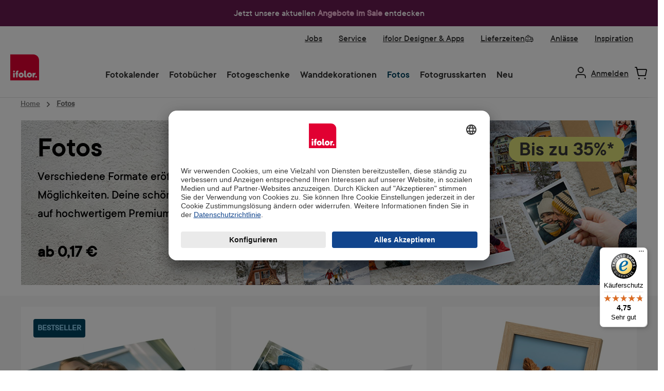

--- FILE ---
content_type: text/html; charset=UTF-8
request_url: https://www.ifolor.de/fotos
body_size: 47564
content:


<!DOCTYPE html>

<html lang="de-DE"
      itemscope="itemscope"
      >

    
                            
    <head>
        
        
                        		                            <meta charset="utf-8">
            
                            <meta name="viewport"
                      content="width=device-width, initial-scale=1, shrink-to-fit=no">
            
                                <meta name="author"
                      content="">
                <meta name="robots"
                      content="index,follow">
                <meta name="revisit-after"
                      content="15 days">
                <meta name="keywords"
                      content="">
                <meta name="description"
                      content="Alle unsere Fotos werden auf hochwertigem Fotopapier entwickelt und verwahren Ihre Momente für eine Ewigkeit.">
            

        
    
                    
                        <meta property="og:type" content="website"/>
        
                    <meta property="og:site_name" content="Ifolor AG"/>
        
                    <meta property="og:url" content="https://www.ifolor.de/fotos"/>
        
                                    <meta property="og:title" content="Fotos schnell drucken | Fotobilder online bestellen | ifolor"/>
                    
                                    <meta property="og:description" content="Alle unsere Fotos werden auf hochwertigem Fotopapier entwickelt und verwahren Ihre Momente für eine Ewigkeit."/>
                    
                                    <meta property="og:image" content="https://fde-sto-shop-p-001.ifolor.net/public/media/fa/82/85/1683271843/ifolor_logo_website_rgb.svg?ts=1687188990"/>
                    
                    <meta name="twitter:card" content="website"/>
        
                    <meta name="twitter:site" content="Ifolor AG"/>
        
                                    <meta property="twitter:title" content="Fotos schnell drucken | Fotobilder online bestellen | ifolor"/>
                    
                                    <meta property="twitter:description" content="Alle unsere Fotos werden auf hochwertigem Fotopapier entwickelt und verwahren Ihre Momente für eine Ewigkeit."/>
                    
                                    <meta property="twitter:image" content="https://fde-sto-shop-p-001.ifolor.net/public/media/fa/82/85/1683271843/ifolor_logo_website_rgb.svg?ts=1687188990"/>
                        
                            <meta 
                      content="Ifolor AG">
                <meta 
                      content="">
                <meta 
                      content="false">
                <meta 
                      content="https://fde-sto-shop-p-001.ifolor.net/public/media/fa/82/85/1683271843/ifolor_logo_website_rgb.svg?ts=1687188990">
            
                                            <meta name="theme-color"
                      content="#ffffff">
                            
                                                

	




    
        <!-- Custom html code --><script type="text/javascript">
        // create dataLayer
        window.dataLayer = window.dataLayer || [];
        function gtag() {
            dataLayer.push(arguments);
        }
        // set „denied" as default for both ad and analytics storage, as well as ad_user_data and ad_personalization,
        gtag("consent", "default", {
            ad_user_data: "denied",
            ad_personalization: "denied",
            ad_storage: "denied",
            analytics_storage: "denied",
            wait_for_update: 2000 // milliseconds to wait for update
        });
        // Enable ads data redaction by default [optional]
        gtag("set", "ads_data_redaction", true);
    </script>


                        <script type="application/ld+json">
                {
    "@context": "https:\/\/schema.org",
    "@type": "FAQPage",
    "mainEntity": [
        {
            "@type": "Question",
            "name": "Warum haben meine Fotos verschiedene Gr\u00f6ssen?",
            "acceptedAnswer": {
                "@type": "Answer",
                "text": "\n<p>Leider haben wir auf die verschiedenen Kameraeinstellungen Ihrer Digitalkamera keinen Einfluss.<br \/>\nDas Seitenverh\u00e4ltnis 2:3 (H\u00f6he zu Breite) kommt von Kleinbildern in der analogen Fotografie. Daraus abgeleitet sind die Fotoformate (zum Beispiel 10 cm x 15 cm), ebenfalls im Verh\u00e4ltnis 2:3. Die meisten Digitalkameras fotografieren im Verh\u00e4ltnis 3:4. Das hei\u00dft, das Foto n\u00e4hert sich dem quadratischen Format.<br \/>\nIn der digitalen Produktion arbeiten wir mit einer variablen Bildl\u00e4nge und passen das effektive Papierformat dem Seitenverh\u00e4ltnis Ihrer digitalen Bilder an, dies hei\u00dft:<br \/>\nWir produzieren Ihre Bilder nicht zugeschnitten, in variabler Bildl\u00e4nge f\u00fcr das ganze Motiv. Mit der Formatwahl steht die H\u00f6he des Fotos fest, und die Breite ergibt sich durch das Seitenverh\u00e4ltnis.<\/p>\n<p>Je nach Kameraeinstellung kann die Seitenl\u00e4nge wie folgt variieren:<\/p>\n<ul>\n<li>\n<p>beim Format 9 cm zwischen 8,9 cm und 13,3 cm<\/p>\n<\/li>\n<li>\n<p>beim Format 10 cm zwischen 10,2 cm und 15,3 cm<\/p>\n<\/li>\n<li>\n<p>beim Format 11 cm zwischen 11,4 cm und 17,1 cm<\/p>\n<\/li>\n<li>\n<p>beim Format 13 cm zwischen 12,7 cm und 19,0 cm<\/p>\n<\/li>\n<li>\n<p>beim Format 20 cm zwischen 20,4 cm und 30,6 cm<\/p>\n<\/li>\n<\/ul>\n<p>Wurde ein Bild gew\u00e4hlt, dessen Gr\u00f6ssenverh\u00e4ltnis gr\u00f6sser als 2:3 ist (zum Beispiel ein Panoramabild) und das damit bei der gew\u00e4hlten Formath\u00f6he \u00fcber die maximale L\u00e4nge hinausragen w\u00fcrde, wird dieses im bestellten Format erstellt, das Foto erh\u00e4lt aber an den zwei l\u00e4ngeren Seiten einen weissen Rand.<\/p>\n<p>Gerne d\u00fcrfen Sie mit unserem ifolor Designer f\u00fcr Mac oder Windows PC, oder der Mobile App f\u00fcr Smartphones und Tablets Fotoabz\u00fcge bestellen. Dann k\u00f6nnen Sie auch das Seitenverh\u00e4ltnis vor der Bestellung entsprechend \u00e4ndern.<\/p>\n\n"
            }
        },
        {
            "@type": "Question",
            "name": "Kann ich meine Digitalfotos beschriften?",
            "acceptedAnswer": {
                "@type": "Answer",
                "text": "<p>Bedauerlicherweise ist es nicht m\u00f6glich die Fotos vorne zu beschriften. Es ist aber m\u00f6glich den R\u00fcckseitentext selber zu definieren. Daf\u00fcr musst du einfach auf den Dropdown \u00abOptionen\u00bb gehen. Jetzt hast du die M\u00f6glichkeit den Dateinamen, das Aufnahmedatum oder einen eigenen Text von bis zu maximal 30 Zeichen als R\u00fcckseitentext einzustellen.<\/p>"
            }
        },
        {
            "@type": "Question",
            "name": "Wie berechne ich das Seitenverh\u00e4ltnis sowie die Bildgr\u00f6sse?",
            "acceptedAnswer": {
                "@type": "Answer",
                "text": "<p><\/p>\n<p>Damit Ihre Fotos nicht beschnitten werden, passen sich die Abz\u00fcge automatisch dem Seitenverh\u00e4ltnis Ihres Bildes an. So bleibt das ganze Foto erhalten.<\/p>\n<p><strong>So funktioniert's:<\/strong><\/p>\n<p><strong>Seitenverh\u00e4ltnis berechnen:<\/strong><br \/>\n\u00d6ffnen Sie die Bilddetails und teilen Sie die gr\u00f6ssere Pixelzahl durch die kleinere.<br \/>\nBeispiel: 3264 \u00f7 2448 = 1,33 \u2192 das Seitenverh\u00e4ltnis ist 4:3.<\/p>\n<p><strong>Gr\u00f6sse des Abzugs berechnen:<\/strong><br \/>\nW\u00e4hlen Sie z. B. das Format \u201e10 cm\u201c. Das ist die kurze Seite (10,2 cm).<br \/>\nBei einem Seitenverh\u00e4ltnis von 4:3 ergibt sich:<br \/>\n10,2 cm \u00d7 4\/3 = 13,6 cm \u2192 Ihr Abzug ist also 10,2 \u00d7 13,6 cm gross.<\/p>\n<p><strong>Hinweis:<\/strong><br \/>\nIst Ihr Bild zu lang, wird es beschnitten.<br \/>\nIst es zu schmal, entstehen weisse R\u00e4nder.<\/p>\n<p><strong>Standardformate: 2:3 \/ 3:2<\/strong><br \/>\nDieses Format stammt meist von Spiegelreflex- oder Systemkameras. Es eignet sich ideal f\u00fcr klassische Fotoabz\u00fcge (Empfohlen).<\/p>\n<p><strong>Besondere Formate:<\/strong><\/p>\n<ul>\n<li>\n<p>4:3: H\u00e4ufig bei Smartphones und Kompaktkameras. Quadratischer als 3:2, ergibt z. B. Formate wie 10,2 \u00d7 13,6 cm.<\/p>\n<\/li>\n<li>\n<p>Panorama (16:9): Wird mit weissen R\u00e4ndern gedruckt. Gr\u00f6ssere Formate helfen, das Bild besser zur Geltung zu bringen.<\/p>\n<\/li>\n<li>\n<p>Quadrat (1:1): Beide Seiten sind gleich lang \u2013 ideal f\u00fcr quadratische Abz\u00fcge.<\/p><\/li><\/ul>\n\n<p>identisch.<\/p>\n"
            }
        },
        {
            "@type": "Question",
            "name": " Was kann ich mit meinen ausgedruckten Fotos machen?",
            "acceptedAnswer": {
                "@type": "Answer",
                "text": "Es gibt unz\u00e4hlige Ideen, was du mit deinen ausgedrucken Fotos gestalten kannst.&nbsp;<a target=\"_self\" href=\"https://www.ifolor.de/\/navigation\/976b48edee8e478c9b7691dfa79ef234\">Hier findest du Inspirationen<\/a>.\n\n"
            }
        },
        {
            "@type": "Question",
            "name": "Wie hoch muss die Aufl\u00f6sung der Digitalfotos sein, um hochwertige Abz\u00fcge zu erhalten?",
            "acceptedAnswer": {
                "@type": "Answer",
                "text": "<p>Grunds\u00e4tzliche sollte die Aufl\u00f6sung deiner Fotos f\u00fcr alle Fotoprodukte m\u00f6glichst hoch sein, um optimale Ergebnisse zu erhalten. Bei der Bestellung von Digitalfotos wird dir beim Hochladen der Bilder eine Qualit\u00e4tsmeldung angezeigt, falls die Aufl\u00f6sung eines Bildes kritisch oder zu gering ist. Du kannst dennoch Fotos mit geringer Aufl\u00f6sung entwickeln lassen, diese k\u00f6nnen aber eine schlechte Bildqualit\u00e4t aufweisen.<br><br>\n\nTipp: F\u00fcr eine optimale Druckqualit\u00e4t (300 dpi) sollte dein Digitalfoto im Verh\u00e4ltnis 2:3 folgende Aufl\u00f6sung (in Pixel) bzw. Sensoraufl\u00f6sung (in MP) haben:<\/p>\n<ul style=\"list-style-position: inside;\">\n<li>Format 9 cm 1050x1600 Pixel bzw. 2.0 MP<\/li>\n<li>Format 10 cm 1200x1800 Pixel bzw. 2.8 MP<\/li>\n<li>Format 11 cm 1350 x 2025 Pixel bzw. 2.8 MP<\/li>\n<li>Format 13 cm 1500 x 2250 Pixel bzw. 3.4 MP<\/li>\n<li>Format 20 cm 2400x3600 Pixel bzw. 10 MP<\/li>\n\n<\/ul>\n"
            }
        },
        {
            "@type": "Question",
            "name": "Wie stelle ich das Seitenverh\u00e4ltnis bei meiner Kamera oder meinem Smartphone ein?",
            "acceptedAnswer": {
                "@type": "Answer",
                "text": "<p>Bei digitalen Kameras findest du die verf\u00fcgbaren Seitenverh\u00e4ltnisse unter den Einstellungen im Men\u00fc. Je nach Modell kannst du hier zum Beispiel ein Verh\u00e4ltnis von 1:1 f\u00fcr quadratische Aufnahmen oder 16:9 f\u00fcr Panoramafotos einstellen. Beachte dabei, dass du das ge\u00e4nderte Seitenverh\u00e4ltnis nur auf dem Display siehst. Durch den Sucher wird der Bildausschnitt immer gleich angezeigt. Bei den meisten Modellen ist das Seitenverh\u00e4ltnis von 4:3 oder 3:2 voreingestellt.<\/p>\n<p>Bei Android Ger\u00e4ten findest du die verschiedenen Seitenverh\u00e4ltnisse in den Einstellungen der Kamera App oder als Schnelleinstellung direkt auf dem Display w\u00e4hrend des Aufnahmemodus. Auch hier kannst du meist zwischen 4:3, 1:1 und 16:9 w\u00e4hlen. Je nach Ger\u00e4t besteht sogar die M\u00f6glichkeit, unterschiedliche Aufl\u00f6sungen f\u00fcr ein bestimmtes Seitenverh\u00e4ltnis zu w\u00e4hlen.<\/p>\n<p>Beim Fotografieren mit iPhones werden die m\u00f6glichen Seitenverh\u00e4ltnisse direkt \u00fcber dem Ausl\u00f6sebutton in der Kamera App angezeigt. Durch Wischen nach links oder rechts kannst du hier zwischen \u00abFoto\u00bb (4:3), \u00abQuadrat\u00bb (1:1) und \u00abPano\u00bb (Panoramafunktion) w\u00e4hlen. Ein Panoramabild wird hier erzeugt, indem du das iPhone w\u00e4hrend des Ausl\u00f6sens langsam entlang des Motivs schwenkst. Diese \u00fcberlangen Fotos k\u00f6nnen so jedoch nicht ohne Bildverlust entwickelt werden. Stattdessen kannst du das Panoramabild mit Hilfe eines Fotobearbeitungsprogramm in mehrere Fotos teilen und diese einzeln entwickeln lassen. Das Verh\u00e4ltnis von 16:9 steht bei iOS nur f\u00fcr Videos zur Verf\u00fcgung.<\/p>\n<p>Bei Analogkameras besteht ein Seitenverh\u00e4ltnis von 3:2. Dies wird durch die verwendeten Filmrollen im Kleinbildformat bestimmt, die nur dieses Seitenverh\u00e4ltnis abbilden k\u00f6nnen. In der analogen Fotografie kannst du das Seitenverh\u00e4ltnis daher nicht \u00e4ndern.<\/p>\n"
            }
        },
        {
            "@type": "Question",
            "name": "Kann ich Dias entwickeln lassen?",
            "acceptedAnswer": {
                "@type": "Answer",
                "text": "<p>Bedauerlicherweise k\u00f6nnen bei uns keine Dias entwickelt werden.<\/p>"
            }
        },
        {
            "@type": "Question",
            "name": " Kann ich digitale Grauton-Bilder entwickeln lassen?",
            "acceptedAnswer": {
                "@type": "Answer",
                "text": "\n<p>Digitale Bilder k\u00f6nnen auch in Graut\u00f6nen entwickelt werden.<\/p>"
            }
        },
        {
            "@type": "Question",
            "name": "Was sind die exakten Gr\u00f6ssen der entwickelten Digitalfotos?",
            "acceptedAnswer": {
                "@type": "Answer",
                "text": "<p>Das Format geben wir gerundet an. In der folgenden Tabelle findest du die exakten Ma\u00dfe des entwickelten Fotopapiers.<\/p>\n<table border=\"1\" cellpadding=\"1\" cellspacing=\"0\">\n<tbody><tr><th scope=\"col\">Format<\/th>\n<th scope=\"col\">Min. Gr\u00f6\u00dfe<br>\n<\/th>\n<th scope=\"col\">Max. Gr\u00f6\u00dfe<\/th>\n<\/tr><tr><td>9 cm<\/td>\n<td>8,9 x 8,9 cm<\/td>\n<td>8,9 x 13,4 cm<\/td>\n<\/tr><tr><td>10 cm<\/td>\n<td>10,2 x 10,2 cm<\/td>\n<td>10,2 x 15,3 cm<\/td>\n<\/tr><tr><td>11 cm<\/td>\n<td>11,4 x 11,4 cm<\/td>\n<td>11,4 x 17,1 cm<\/td>\n<\/tr><tr><td>13 cm<\/td>\n<td>12,7 x 12,7 cm<\/td>\n<td>12,7 x 19,1 cm<\/td>\n<\/tr><tr><td>20 cm<\/td>\n<td>20,3 x 20,3 cm<\/td>\n<td>20,3 x 30,6 cm<\/td>\n<\/tr><\/tbody><\/table>\n<p>Das g\u00e4ngige Format von Digitalfotos hat ein Seitenverh\u00e4ltnis von 4:3. Die Fotogr\u00f6\u00dfe deiner ifolor Fotoabz\u00fcge betr\u00e4gt dann:<\/p>\n<table border=\"1\" cellpadding=\"1\" cellspacing=\"0\">\n<tbody><tr><th scope=\"col\">Format (die k\u00fcrzere Seite)<br>\n<\/th>\n<th scope=\"col\">Exakte Gr\u00f6\u00dfe im Format 4:3<\/th>\n<\/tr><tr><td>9 cm<\/td>\n<td>8,9 x 11,9 cm<\/td>\n<\/tr><tr><td>10 cm<\/td>\n<td>10,2 x 13,6 cm<\/td>\n<\/tr><tr><td>11 cm<\/td>\n<td>11,4 x 15,2 cm<\/td>\n<\/tr><tr><td>13 cm<\/td>\n<td>12,7 x 16,9 cm<\/td>\n<\/tr><tr><td>20 cm<br>\n<\/td>\n<td>20,3 x 27,1 cm<\/td>\n<\/tr><\/tbody><\/table>\n"
            }
        }
    ]
}
            </script>
            



                
                    <script type="application/ld+json">
            [{"@context":"https:\/\/schema.org","@type":"BreadcrumbList","itemListElement":[{"@type":"ListItem","position":1,"name":"Fotos","item":"https:\/\/www.ifolor.de\/fotos"}]}]
        </script>
            

                <link rel="shortcut icon" href="https://fde-sto-shop-p-001.ifolor.net/public/media/9f/09/60/1747816401/favicon.ico?ts=1747816401">
            <link rel="icon" type="image/svg+xml" href="https://fde-sto-shop-p-001.ifolor.net/public/media/01/6b/58/1747816409/favicon.svg?ts=1747816409">
        <link rel="icon" type="image/png" sizes="96x96" href="https://fde-sto-shop-p-001.ifolor.net/public/media/bf/f8/6e/1747816421/favicon-96x96.png?ts=1747816421">
    
                <link rel="apple-touch-icon" sizes="180x180" href="https://fde-sto-shop-p-001.ifolor.net/public/media/f7/80/56/1747816428/apple-touch-icon.png?ts=1747816428">
          <link rel="manifest" href="https://fde-sto-shop-p-001.ifolor.net/public/bundles/digaifolortheme/webmanifest/site.webmanifest?1747805655">
  
        <link rel="canonical" href="https://www.ifolor.de/fotos" />
                    <title >Fotos schnell drucken | Fotobilder online bestellen | ifolor</title>
        
                            <link rel="preload" as="font" href="https://fde-sto-shop-p-001.ifolor.net/public/bundles/digaifolortheme/fonts/3B0CB8_8_0.woff2" type="font/woff2" crossorigin="anonymous">
    <link rel="preload" as="font" href="https://fde-sto-shop-p-001.ifolor.net/public/bundles/digaifolortheme/fonts/3B0CB8_F_0.woff2" type="font/woff2" crossorigin="anonymous">

    		                                                                <link rel="stylesheet"
                      href="https://fde-sto-shop-p-001.ifolor.net/public/theme/b287129829112e8dce845b16d3a79c76/css/all.css?1768299743">
                                    

	





        
        
    
            <!-- Custom css code -->
    <style>.modal-dialog {
    display: flex;
    align-items: center;
    justify-content: center;
    width: 100%;
}
@media screen and (min-width: 1024px) {
    .modal-dialog {
        min-width: 1028px;
        margin: 0 auto;
    }
    .cms-block-text-hero .cms-element-text .divider {
        min-width: 1028px;
        margin: 0 auto;
    }
}
.modal-content{
    border-radius: 10px;
    .modal-header.only-close{
        padding:0px;
    }
}
.ifolor-download-switch-bgwhite-first{
    border-top: 1px solid #aeaeae;
    .col-md-6:first-child{
        background-color:#fff;
    }
}

.ifolor-download-switch-bgwhite{
    .col-md-6:first-child{
        background-color:#fff;
    }
    .btn{
        margin-bottom: 100px;
    }
}

.ifolor-white-listpoints li::marker {
    color: white;
}

.js-pseudo-modal .modal-body {
    padding:0;
    overflow: hidden;
    border-radius:10px;
}

.ifolor-download-switch-bgwhite-first .col-md-6 {
    padding-left:56px;
    padding-right:56px;

    span {
        padding-bottom:100px;
    }
}

.ifolor-download-switch-bgwhite .col-md-6 {
    padding-left:56px;
    padding-right:56px;
}

.ifolor-white-listpoints {
    padding-bottom:24px;
    padding-top: 24px;
}

.ifolor-white-listpoints-left {
    padding-bottom:24px;
    padding-top: 24px;
}

.ifolor-white-listpoints-left li::marker{
    color: black;
}

.modal-dialog .only-close .btn-close {
    margin-top: 20px;
    margin-right: 10px;
    right: 24px;
    top: 30px;
    transform: translateY(-50%);
    cursor: pointer;
    z-index: 1000;
}

.cms-block-text-hero .cms-element-text .divider {
    margin: 0px;
    padding: 0px;
    border: 1px solid #E6E6E6;
    max-width: none;
}

.ifolor-image-faq .faq-item-gallery .img-fluid{
max-width:900px;
}

.ifolor_textIcon_hover.ifolor-fr-uk-it .cms-block-container .col-md-6{
padding-bottom: 0px;
}

/*   ## Product Detail Page Red Button Primary## */
.twt-product-detail-buy-container .product-detail-form-container .btn {
    font-size: 18px;
    font-family: "TTCommons-DemiBold", sans-serif;
    font-weight: 300;
    line-height: 22px;
    padding: 12px 20px;
    background-color: #e10032 !important;
    border-radius: 25px !important;
    border-color: #e10032 !important;
    color: #FFFFFF !important;
}

/* ##  Product Detail Activ Toggle BG Color  ## */
.product-detail-configurator-option-input:checked+.product-detail-configurator-option-label.is-display-text,
.product-detail-configurator-option-input:checked+.product-detail-configurator-option-label.is-display-media,
.custom-language-mobile-link.active {
    background-color: rgba(148, 213, 245, 1) !important;
}
/* ##  Finland Warning Badge for free delivery  ## */
.badge-warning {
    background-color: #dcdf77 !important;
    border-color: #dcdf77 !important;
    color: #004460 !important;
    font-size: 20px !important;
    padding: 4px 16px;
    font-weight:normal !important;
    line-height: 28px !important;
    font-family: "TTCommons-DemiBold", sans-serif;
    height: auto !important;
}

/* ## Quick and dirty change 24th November ## */

/* Disable Product Listing Dropdown */
.cms-element-product-listing-actions {
   display: none !important;
}

/* ##  Wrong space on mobile on PDPs with only one image ## */
#content-main > div.container-main > div.cms-page > div > div.cms-section.pos-0.cms-section-default > section > div.cms-block.pos-0.cms-block-twt-gallery-buybox-name.position-relative > div > div > div.col-lg-7.product-detail-media.left > div.cms-element-image-gallery > div > div.gallery-slider-col.col-12.order-1 > div > div{
min-height: auto !important;
}</style>
    
                <!-- Begin eTrusted bootstrap tag -->
        <script src="https://integrations.etrusted.com/applications/widget.js/v2" async defer></script>
        <!-- End eTrusted bootstrap tag -->
    
    
        <script async defer>
      document.addEventListener('DOMContentLoaded', () => {
        const link = document.getElementById('click_to_windows_download');
        if (!link) {
          return;
        }
        const originalContent = link.innerHTML;

        link.addEventListener('click', () => {
          link.innerHTML = `<span class="downloading-content">
             Wird heruntergeladen…
             <div class="spinner-border" role="status"></div>
            </span>`;
          link.classList.add('disabled');
          link.setAttribute('aria-disabled', 'true');

          // After 10 seconds, restore the original button
          setTimeout(() => {
            link.innerHTML = originalContent;
            link.classList.remove('disabled');
            link.setAttribute('aria-disabled', 'false');
          }, 10000);
        });
      });
    </script>


    

            <style>
            .product-box .acris-product-badges-left-top { left: 24px; }
            .product-box .acris-product-badges-left-top { top: 24px; }
            .acris-search-suggest-products .acris-product-badges-left-top { left: 24px; }
            .acris-search-suggest-products .acris-product-badges-left-top { top: 24px; }
        </style>
                <style>
            .product-box .acris-product-badges-right-top { right: 10px; }
            .product-box .acris-product-badges-right-top { top: 24px; }
            .acris-search-suggest-products .acris-product-badges-right-top { right: 10px; }
            .acris-search-suggest-products .acris-product-badges-right-top { top: 24px; }
        </style>
                <style>
            .product-box .acris-product-badges-left-bottom { left: 0px; }
            .product-box .acris-product-badges-left-bottom { bottom: 2px; }
            .acris-search-suggest-products .acris-product-badges-left-bottom { left: 0px; }
            .acris-search-suggest-products .acris-product-badges-left-bottom { bottom: 2px; }
        </style>
                <style>
            .product-box .acris-product-badges-right-bottom { right: 10px; }
            .product-box .acris-product-badges-right-bottom { bottom: 10px; }
            .acris-search-suggest-products .acris-product-badges-right-bottom { right: 10px; }
            .acris-search-suggest-products .acris-product-badges-right-bottom { bottom: 10px; }
        </style>
        
            <style>
            .product-detail-media .acris-product-badges-left-top, .is-ctl-product .acris-product-badges-left-top{ left: 24px; }
            .product-detail-media .acris-product-badges-left-top, .is-ctl-product .acris-product-badges-left-top{ top: 24px; }
        </style>
                <style>
            .product-detail-media .acris-product-badges-right-top, .is-ctl-product .acris-product-badges-right-top{ right: 10px; }
            .product-detail-media .acris-product-badges-right-top, .is-ctl-product .acris-product-badges-right-top{ top: 18px; }
        </style>
                    <style>
            .product-detail-media .acris-product-badges-right-bottom, .is-ctl-product .acris-product-badges-right-bottom{ right: 20px; }
            .product-detail-media .acris-product-badges-right-bottom, .is-ctl-product .acris-product-badges-right-bottom{ bottom: 20px; }
        </style>
        
                    
    <script>
        window.features = {"V6_5_0_0":true,"v6.5.0.0":true,"V6_6_0_0":true,"v6.6.0.0":true,"V6_7_0_0":false,"v6.7.0.0":false,"ADDRESS_SELECTION_REWORK":false,"address.selection.rework":false,"DISABLE_VUE_COMPAT":false,"disable.vue.compat":false,"ACCESSIBILITY_TWEAKS":true,"accessibility.tweaks":true,"ADMIN_VITE":false,"admin.vite":false,"TELEMETRY_METRICS":false,"telemetry.metrics":false,"PERFORMANCE_TWEAKS":false,"performance.tweaks":false,"CACHE_REWORK":false,"cache.rework":false,"SSO":false,"sso":false,"FEATURE_ICL_772":true,"feature.icl.772":true,"FEATURE_ICL_788":true,"feature.icl.788":true,"RULE_BUILDER":true,"rule.builder":true,"FLOW_BUILDER":true,"flow.builder":true,"CUSTOM_PRICES":true,"custom.prices":true,"SUBSCRIPTIONS":true,"subscriptions":true,"ADVANCED_SEARCH":true,"advanced.search":true,"MULTI_INVENTORY":true,"multi.inventory":true,"RETURNS_MANAGEMENT":true,"returns.management":true,"TEXT_GENERATOR":true,"text.generator":true,"CHECKOUT_SWEETENER":true,"checkout.sweetener":true,"IMAGE_CLASSIFICATION":true,"image.classification":true,"PROPERTY_EXTRACTOR":true,"property.extractor":true,"REVIEW_SUMMARY":true,"review.summary":true,"REVIEW_TRANSLATOR":true,"review.translator":true,"CONTENT_GENERATOR":true,"content.generator":true,"EXPORT_ASSISTANT":true,"export.assistant":true,"QUICK_ORDER":true,"quick.order":true,"EMPLOYEE_MANAGEMENT":true,"employee.management":true,"QUOTE_MANAGEMENT":true,"quote.management":true,"CAPTCHA":true,"captcha":true,"NATURAL_LANGUAGE_SEARCH":true,"natural.language.search":true,"IMAGE_UPLOAD_SEARCH":true,"image.upload.search":true,"ORDER_APPROVAL":true,"order.approval":true,"SPATIAL_CMS_ELEMENT":true,"spatial.cms.element":true,"SHOPPING_LISTS":true,"shopping.lists":true,"TEXT_TO_IMAGE_GENERATION":true,"text.to.image.generation":true,"SPATIAL_SCENE_EDITOR":false,"spatial.scene.editor":false,"FEATURE_SWAGCMSEXTENSIONS_1":true,"feature.swagcmsextensions.1":true,"FEATURE_SWAGCMSEXTENSIONS_2":true,"feature.swagcmsextensions.2":true,"FEATURE_SWAGCMSEXTENSIONS_8":true,"feature.swagcmsextensions.8":true,"FEATURE_SWAGCMSEXTENSIONS_63":true,"feature.swagcmsextensions.63":true,"FEATURE_ICL_692":true,"feature.icl.692":true,"FEATURE_ICL_786":true,"feature.icl.786":true};
    </script>
        
                    <!-- WbmTagManagerAnalytics Head Snippet Start -->
                                    
                

                                                    
                    <script id="usercentrics-cmp" data-settings-id="g1Sk5P0mc"
                    src="https://app.usercentrics.eu/browser-ui/latest/loader.js"
                    data-language="de" async></script>

        
        <script>
          function moveUsercenticsButton(shadowRoot) {
            const button = shadowRoot.querySelector('[data-testid="uc-privacy-button"]');
            if (button) {
              button.style.bottom = '100px';
              button.style.left = '20px';
              return;
            }

            setTimeout(() => moveUsercenticsButton(shadowRoot), 200);
          }

          window.addEventListener('UC_UI_INITIALIZED', function(event) {
            const host = document.querySelector('#usercentrics-root');
            moveUsercenticsButton(host?.shadowRoot);
          });
        </script>
    

                                <!-- Google Tag Manager -->
            <script>(function(w,d,s,l,i){w[l]=w[l]||[];w[l].push({'gtm.start':
            new Date().getTime(),event:'gtm.js'});var f=d.getElementsByTagName(s)[0],
            j=d.createElement(s),dl=l!='dataLayer'?'&l='+l:'';j.async=true;j.src=
            'https://www.googletagmanager.com/gtm.js?id='+i+dl;f.parentNode.insertBefore(j,f);
            })(window,document,'script','dataLayer','GTM-T444ZWN7');</script>
            <!-- End Google Tag Manager -->
            
            <script id="wbmTagMangerDefine" type="text/javascript">
            let gtmIsTrackingProductClicks = Boolean(),
                gtmIsTrackingAddToWishlistClicks = Boolean(),
                gtmContainerId = 'GTM-T5J48T8',
                hasSWConsentSupport = Boolean();
            window.wbmScriptIsSet = false;
            window.dataLayer = window.dataLayer || [];
            window.dataLayer.push({"event":"user","id":null});
        </script>

        <script id="wbmTagMangerDataLayer" type="text/javascript">
            window.dataLayer.push({ ecommerce: null });
            window.dataLayer.push({"google_tag_params":{"ecomm_prodid":["300001","100001","500011","300002","600009","600015","12274490","600018","12274550"],"ecomm_category":"Fotos","ecomm_pagetype":"category"}});

            
                

                    </script>    

        
                                                    
        <script>
            window.dataLayer.push({'i_domain': 'ifolor.de'});
            window.dataLayer.push({'i_country': 'DE'});
            window.dataLayer.push({'i_language': 'de'});
            window.dataLayer.push({'Software': 'Shopware'});

                                                                                        </script>

        <script>
            window.dataLayer.push({'ecom_orderChannel': 'web'});
            window.dataLayer.push({'ecom_orderClient': 'Web Editor'});

            window.dataLayer.push({'Ecommerce: Country': 'DE'});
                                </script>

                        
                                                                
                        
                        
                                                                    
        
        
        <script>                        window.dataLayer.push({'cg1': 'product'});                                                                                    window.dataLayer.push({'cg2': 'category'});                                            
        
        
        
        
        
        
        
                </script>

        <script>
            window.dataLayer.push({'cg3': 'photos'});                        </script>
        
                <script>
            window.dataLayer.push({"app_country":"DE","app_environment":"live","app_language":"de","order_client":"web-client","page_title":"Fotos schnell drucken | Fotobilder online bestellen | ifolor","content_group":"product","content_group2":"category","content_group3":"photos"});
        </script>
        
                                            <script>
            window.dataLayer.push({'platform': 'Web'});
        </script>
    
                        <script id="wbmTagManger" type="text/javascript" >
                function getCookie(name) {
                    var cookieMatch = document.cookie.match(name + '=(.*?)(;|$)');
                    return cookieMatch && decodeURI(cookieMatch[1]);
                }

                let gtmCookieSet = getCookie('wbm-tagmanager-enabled');
                
                let googleTag = function(w,d,s,l,i){w[l]=w[l]||[];w[l].push({'gtm.start':new Date().getTime(),event:'gtm.js'});var f=d.getElementsByTagName(s)[0],j=d.createElement(s),dl=l!='dataLayer'?'&l='+l:'';j.async=true;j.src='https://www.googletagmanager.com/gtm.js?id='+i+dl+'';f.parentNode.insertBefore(j,f);};
                

                if (hasSWConsentSupport && gtmCookieSet === null) {
                    window.wbmGoogleTagmanagerId = gtmContainerId;
                    window.wbmScriptIsSet = false;
                    window.googleTag = googleTag;
                } else {
                    window.wbmScriptIsSet = true;
                    googleTag(window, document, 'script', 'dataLayer', gtmContainerId);
                    googleTag = null;

                    window.dataLayer = window.dataLayer || [];
                    function gtag() { dataLayer.push(arguments); }

                    if (hasSWConsentSupport) {
                        (() => {
                            const analyticsStorageEnabled = document.cookie.split(';').some((item) => item.trim().includes('google-analytics-enabled=1'));
                            const adsEnabled = document.cookie.split(';').some((item) => item.trim().includes('google-ads-enabled=1'));

                            gtag('consent', 'update', {
                                'ad_storage': adsEnabled ? 'granted' : 'denied',
                                'ad_user_data': adsEnabled ? 'granted' : 'denied',
                                'ad_personalization': adsEnabled ? 'granted' : 'denied',
                                'analytics_storage': analyticsStorageEnabled ? 'granted' : 'denied'
                            });
                        })();
                    }
                }

                
            </script><!-- WbmTagManagerAnalytics Head Snippet End -->
            
                                
            

    
                
        
                                        <script>
                window.activeNavigationId = 'dd2632ff97c246de91a35844f96f3d3c';
                window.router = {
                    'frontend.cart.offcanvas': '/checkout/offcanvas',
                    'frontend.cookie.offcanvas': '/cookie/offcanvas',
                    'frontend.checkout.finish.page': '/checkout/finish',
                    'frontend.checkout.info': '/widgets/checkout/info',
                    'frontend.menu.offcanvas': '/widgets/menu/offcanvas',
                    'frontend.cms.page': '/widgets/cms',
                    'frontend.cms.navigation.page': '/widgets/cms/navigation',
                    'frontend.account.addressbook': '/widgets/account/address-book',
                    'frontend.country.country-data': '/country/country-state-data',
                    'frontend.app-system.generate-token': '/app-system/Placeholder/generate-token',
                    };
                window.salesChannelId = 'e7fd85a5010a4ddebadd1c1e306c838e';
            </script>
        

    
    

        
    <script>
        window.router['widgets.swag.cmsExtensions.quickview'] = '/swag/cms-extensions/quickview';
        window.router['widgets.swag.cmsExtensions.quickview.variant'] = '/swag/cms-extensions/quickview/variant';
    </script>

                                <script>
                
                window.breakpoints = {"xs":0,"sm":576,"md":768,"lg":992,"xl":1200,"xxl":1400};
            </script>
        
        
                            <script src="https://fde-sto-shop-p-001.ifolor.net/public/theme/f33eb88e6c2f4e56a7a03bd3dc6ecc14/assets/js/jquery-3.5.1.slim.min.js?1768206229" defer async></script>
    
                            <script>
                window.themeAssetsPublicPath = 'https://fde-sto-shop-p-001.ifolor.net/public/theme/f33eb88e6c2f4e56a7a03bd3dc6ecc14/assets/';
            </script>
        
                        
    <script>
        window.validationMessages = {"required":"Die Eingabe darf nicht leer sein.","email":"Ung\u00fcltige E-Mail-Adresse. Die E-Mail ben\u00f6tigt das Format \"nutzer@beispiel.de\".","confirmation":"Ihre Eingaben sind nicht identisch.","minLength":"Die Eingabe ist zu kurz."};
    </script>
        
                                                        <script>
                        window.themeJsPublicPath = 'https://fde-sto-shop-p-001.ifolor.net/public/theme/b287129829112e8dce845b16d3a79c76/js/';
                    </script>
                                            <script type="text/javascript" src="https://fde-sto-shop-p-001.ifolor.net/public/theme/b287129829112e8dce845b16d3a79c76/js/storefront/storefront.js?1768299744" defer></script>
                                            <script type="text/javascript" src="https://fde-sto-shop-p-001.ifolor.net/public/theme/b287129829112e8dce845b16d3a79c76/js/ifolor-plugin/ifolor-plugin.js?1768299744" defer></script>
                                            <script type="text/javascript" src="https://fde-sto-shop-p-001.ifolor.net/public/theme/b287129829112e8dce845b16d3a79c76/js/psn4-ifolor-backend-service-integration/psn4-ifolor-backend-service-integration.js?1768299744" defer></script>
                                            <script type="text/javascript" src="https://fde-sto-shop-p-001.ifolor.net/public/theme/b287129829112e8dce845b16d3a79c76/js/psn4-ifolor-editor-integration/psn4-ifolor-editor-integration.js?1768299744" defer></script>
                                            <script type="text/javascript" src="https://fde-sto-shop-p-001.ifolor.net/public/theme/b287129829112e8dce845b16d3a79c76/js/subscription/subscription.js?1768299744" defer></script>
                                            <script type="text/javascript" src="https://fde-sto-shop-p-001.ifolor.net/public/theme/b287129829112e8dce845b16d3a79c76/js/checkout-sweetener/checkout-sweetener.js?1768299744" defer></script>
                                            <script type="text/javascript" src="https://fde-sto-shop-p-001.ifolor.net/public/theme/b287129829112e8dce845b16d3a79c76/js/text-translator/text-translator.js?1768299744" defer></script>
                                            <script type="text/javascript" src="https://fde-sto-shop-p-001.ifolor.net/public/theme/b287129829112e8dce845b16d3a79c76/js/employee-management/employee-management.js?1768299744" defer></script>
                                            <script type="text/javascript" src="https://fde-sto-shop-p-001.ifolor.net/public/theme/b287129829112e8dce845b16d3a79c76/js/quick-order/quick-order.js?1768299744" defer></script>
                                            <script type="text/javascript" src="https://fde-sto-shop-p-001.ifolor.net/public/theme/b287129829112e8dce845b16d3a79c76/js/advanced-search/advanced-search.js?1768299744" defer></script>
                                            <script type="text/javascript" src="https://fde-sto-shop-p-001.ifolor.net/public/theme/b287129829112e8dce845b16d3a79c76/js/captcha/captcha.js?1768299744" defer></script>
                                            <script type="text/javascript" src="https://fde-sto-shop-p-001.ifolor.net/public/theme/b287129829112e8dce845b16d3a79c76/js/quote-management/quote-management.js?1768299744" defer></script>
                                            <script type="text/javascript" src="https://fde-sto-shop-p-001.ifolor.net/public/theme/b287129829112e8dce845b16d3a79c76/js/a-i-search/a-i-search.js?1768299744" defer></script>
                                            <script type="text/javascript" src="https://fde-sto-shop-p-001.ifolor.net/public/theme/b287129829112e8dce845b16d3a79c76/js/spatial-cms-element/spatial-cms-element.js?1768299744" defer></script>
                                            <script type="text/javascript" src="https://fde-sto-shop-p-001.ifolor.net/public/theme/b287129829112e8dce845b16d3a79c76/js/order-approval/order-approval.js?1768299745" defer></script>
                                            <script type="text/javascript" src="https://fde-sto-shop-p-001.ifolor.net/public/theme/b287129829112e8dce845b16d3a79c76/js/shopping-list/shopping-list.js?1768299745" defer></script>
                                            <script type="text/javascript" src="https://fde-sto-shop-p-001.ifolor.net/public/theme/b287129829112e8dce845b16d3a79c76/js/swag-cms-extensions/swag-cms-extensions.js?1768299745" defer></script>
                                            <script type="text/javascript" src="https://fde-sto-shop-p-001.ifolor.net/public/theme/b287129829112e8dce845b16d3a79c76/js/diga-campaign-manager/diga-campaign-manager.js?1768299745" defer></script>
                                            <script type="text/javascript" src="https://fde-sto-shop-p-001.ifolor.net/public/theme/b287129829112e8dce845b16d3a79c76/js/loyxx-s-w6-seo-faq-manager/loyxx-s-w6-seo-faq-manager.js?1768299745" defer></script>
                                            <script type="text/javascript" src="https://fde-sto-shop-p-001.ifolor.net/public/theme/b287129829112e8dce845b16d3a79c76/js/digi1-moretabsforproductdetailpage/digi1-moretabsforproductdetailpage.js?1768299745" defer></script>
                                            <script type="text/javascript" src="https://fde-sto-shop-p-001.ifolor.net/public/theme/b287129829112e8dce845b16d3a79c76/js/wbm-tag-manager-analytics/wbm-tag-manager-analytics.js?1768299745" defer></script>
                                            <script type="text/javascript" src="https://fde-sto-shop-p-001.ifolor.net/public/theme/b287129829112e8dce845b16d3a79c76/js/we-are-planet-payment/we-are-planet-payment.js?1768299745" defer></script>
                                            <script type="text/javascript" src="https://fde-sto-shop-p-001.ifolor.net/public/theme/b287129829112e8dce845b16d3a79c76/js/h1web-blog/h1web-blog.js?1768299745" defer></script>
                                            <script type="text/javascript" src="https://fde-sto-shop-p-001.ifolor.net/public/theme/b287129829112e8dce845b16d3a79c76/js/diga-mapp-intelligence-extension/diga-mapp-intelligence-extension.js?1768299745" defer></script>
                                            <script type="text/javascript" src="https://fde-sto-shop-p-001.ifolor.net/public/theme/b287129829112e8dce845b16d3a79c76/js/diga-sales-promotions/diga-sales-promotions.js?1768299745" defer></script>
                                            <script type="text/javascript" src="https://fde-sto-shop-p-001.ifolor.net/public/theme/b287129829112e8dce845b16d3a79c76/js/ifolor-custom-contact-form-plugin/ifolor-custom-contact-form-plugin.js?1768299745" defer></script>
                                            <script type="text/javascript" src="https://fde-sto-shop-p-001.ifolor.net/public/theme/b287129829112e8dce845b16d3a79c76/js/ifolor-cms-blocks/ifolor-cms-blocks.js?1768299745" defer></script>
                                            <script type="text/javascript" src="https://fde-sto-shop-p-001.ifolor.net/public/theme/b287129829112e8dce845b16d3a79c76/js/tcinn-theme-ware-modern/tcinn-theme-ware-modern.js?1768299744" defer></script>
                                            <script type="text/javascript" src="https://fde-sto-shop-p-001.ifolor.net/public/theme/b287129829112e8dce845b16d3a79c76/js/diga-ifolor-theme/diga-ifolor-theme.js?1768299745" defer></script>
                                                            </head>

    <body class="is-ctl-navigation is-act-index themeware twt-modern twt-header-type-10 twt-full-width-boxed twt-is-cms-product-list twt-cms-styling">

            
                
    
    
            <div id="page-top" class="skip-to-content bg-primary-subtle text-primary-emphasis overflow-hidden" tabindex="-1">
            <div class="container skip-to-content-container d-flex justify-content-center visually-hidden-focusable">
                                                                                        <a href="#content-main" class="skip-to-content-link d-inline-flex text-decoration-underline m-1 p-2 fw-bold gap-2">
                                Zum Hauptinhalt springen
                            </a>
                                            
                                                                        <a href="#header-main-search-input" class="skip-to-content-link d-inline-flex text-decoration-underline m-1 p-2 fw-bold gap-2 d-none d-sm-block">
                                Zur Suche springen
                            </a>
                                            
                                <a id="skip-to-main-navigation-menu" href="#main-navigation-menu" class="skip-to-content-link d-inline-flex text-decoration-underline m-1 p-2 fw-bold gap-2 d-none d-lg-block">
            Zur Hauptnavigation springen
        </a>
                                </div>
        </div>
        
    	
    																																																																																																																																																																																																																																																																																																																																																																																																																																													    
						                                    <noscript>
                <iframe src="https://www.googletagmanager.com/ns.html?id=GTM-T5J48T8"
                        height="0"
                        width="0"
                        style="display:none;visibility:hidden"
                        title="Google Tagmanager">

                </iframe>
            </noscript>
            
            <noscript>
            <iframe src="https://www.googletagmanager.com/ns.html?id=GTM-T444ZWN7"
                    height="0" width="0" style="display:none;visibility:hidden"></iframe>
        </noscript>
    
                <noscript class="noscript-main">
                
    <div role="alert"
         aria-live="polite"
                  class="alert alert-info d-flex align-items-center">
                                                                        
                                                                
        
        
        
                                    
        <span class="icon icon-info" aria-hidden="true">
                                        <svg xmlns="http://www.w3.org/2000/svg" xmlns:xlink="http://www.w3.org/1999/xlink" width="24" height="24" viewBox="0 0 24 24"><defs><path d="M12 7c.5523 0 1 .4477 1 1s-.4477 1-1 1-1-.4477-1-1 .4477-1 1-1zm1 9c0 .5523-.4477 1-1 1s-1-.4477-1-1v-5c0-.5523.4477-1 1-1s1 .4477 1 1v5zm11-4c0 6.6274-5.3726 12-12 12S0 18.6274 0 12 5.3726 0 12 0s12 5.3726 12 12zM12 2C6.4772 2 2 6.4772 2 12s4.4772 10 10 10 10-4.4772 10-10S17.5228 2 12 2z" id="icons-default-info" /></defs><use xlink:href="#icons-default-info" fill="#758CA3" fill-rule="evenodd" /></svg>
                    </span>

    
                                                        
                                    
                    <div class="alert-content-container">
                                                    
                                                        <div class="alert-content">                                                    Um unseren Shop in vollem Umfang nutzen zu können, empfehlen wir Ihnen Javascript in Ihrem Browser zu aktivieren.
                                                                </div>                
                                                                </div>
            </div>
            </noscript>
        

                                                                                    
                                    
                                                                                     
         
                                         

                                         

                                         
                                                                                                                                                                                     
                                                                                                          

                        
                        
                        
                                        
    
        <div class="diga-banner-main diga-sales-promotions-banner d-none p-0" style='background-color:#671A50; color:#ffffff;'> 
                                            <div class="diga-banner-mobile container" style="padding: 12px 8px;">
                    <div class="row justify-content-center align-items-center container diga-banner-mobile-container">
                                                    <div class="col-12 diga-banner-text"><a href="/sale" style="color:#ffffff; text-decoration:none;">Jetzt unsere aktuellen <b style="color:#EFB3D3;">Angebote im Sale </b> entdecken</a></div>
                                                                        <div class="col-12 diga-padding">
                                                    </div>
                    </div>
                </div>
                            
           
                                <div class="diga-banner-desktop container" style="padding: 12px 8px;">
                                    <div class="row justify-content-center align-items-center">
                                                                                <div class="col">
                                <div class="diga-banner-text"><a href="/sale" style="color:#ffffff; text-decoration:none;">Jetzt unsere aktuellen <b style="color:#EFB3D3;">Angebote im Sale </b> entdecken</a></div>
                            </div>
                                                                                            </div>
                                                            </div>
                            
        <span class="diga-close-button js-diga-banner-new-show-button" style='border-color:#ffffff; color:#ffffff'>
            <svg xmlns="http://www.w3.org/2000/svg" xmlns:xlink="http://www.w3.org/1999/xlink" width="24" height="24" viewBox="0 0 24 24"><defs>
            <path d="m10.5858 12-7.293-7.2929c-.3904-.3905-.3904-1.0237 0-1.4142.3906-.3905 1.0238-.3905 1.4143 0L12 10.5858l7.2929-7.293c.3905-.3904 1.0237-.3904 1.4142 0 .3905.3906.3905 1.0238 0 1.4143L13.4142 12l7.293 7.2929c.3904.3905.3904 1.0237 0 1.4142-.3906.3905-1.0238.3905-1.4143 0L12 13.4142l-7.2929 7.293c-.3905.3904-1.0237.3904-1.4142 0-.3905-.3906-.3905-1.0238 0-1.4143L10.5858 12z" id="icons-default-x"></path>
            </defs><use xlink:href="#icons-default-x" fill="#ffffff" fill-rule="evenodd"></use>
            </svg>
        </span>
                    <template data-diga-sales-promotions-countdown-plugin data-diga-sales-promotions-countdown-plugin-options='{&quot;id&quot;:&quot;b1fdc4fe24a4408a80d4e40614426f56&quot;,&quot;name&quot;:&quot;DEAT - 10% Campaign&quot;,&quot;validFrom&quot;:{&quot;date&quot;:&quot;2026-01-16 00:15:00.000000&quot;,&quot;timezone_type&quot;:3,&quot;timezone&quot;:&quot;UTC&quot;},&quot;validFromTimestamp&quot;:1768522500,&quot;validUntil&quot;:{&quot;date&quot;:&quot;2026-01-20 23:30:00.000000&quot;,&quot;timezone_type&quot;:3,&quot;timezone&quot;:&quot;UTC&quot;},&quot;validUntilTimestamp&quot;:1768951800,&quot;hasDiscount&quot;:false,&quot;newShowTime&quot;:30,&quot;bannerDesign&quot;:&quot;diga-countdown-design-default&quot;,&quot;hideDayCounter&quot;:null}'></template>   
            </div>
                		
		
		                
    
                <header class="header-main">
                                                                <div class="container">
                                					            
    <div class="top-bar d-none d-lg-block">
        	        
														<nav class="top-bar-nav d-flex justify-content-end gap-3"
					 aria-label="Shop-Einstellungen">
											                        
                
                        

	

											                        
                
                        

	

										



                            







                                                                                                                                                                                                                                                
        
        <ul class="psn4-ifolor-service-menu">
                            
                                
                <li>
                    <a
                       href="https://careers.ifolor.com/de-inf"
                       target="_blank"                       title="Jobs">
                        <span>Jobs</span>
                                            </a>
                </li>
                            
                                
                <li>
                    <a
                       href="https://www.ifolor.de/kundendienst"
                                              title="Service">
                        <span>Service</span>
                                            </a>
                </li>
                            
                                
                <li>
                    <a
                       href="https://www.ifolor.de/download-center"
                                              title="ifolor Designer &amp; Apps">
                        <span>ifolor Designer &amp; Apps</span>
                                            </a>
                </li>
                            
                                
                <li>
                    <a
                       href="https://www.ifolor.de/kundendienst/lieferzeiten"
                                              title="Lieferzeiten">
                        <span>Lieferzeiten</span>
                                                    
                                
                                                                    
    
                        
                        
                        
    
                
                
        
        
            <img src="https://fde-sto-shop-p-001.ifolor.net/public/media/a8/bf/e2/1687179810/delivery.svg?ts=1687179810"                          loading="lazy"        />
    
                                            </a>
                </li>
                            
                                
                <li>
                    <a
                       href="https://www.ifolor.de/anlaesse"
                                              title="Anlässe">
                        <span>Anlässe</span>
                                            </a>
                </li>
                            
                                
                <li>
                    <a
                       href="https://www.ifolor.de/inspirationen"
                                              title="Inspiration">
                        <span>Inspiration</span>
                                            </a>
                </li>
                    </ul>
            
    				</nav>

			
			    </div>
    

	
    			<div class="nav-header ">
			<div class="container">
				<div class="row align-items-center header-row ">

					                <div class="col-12 col-lg-auto header-logo-col pb-sm-2 my-3 m-lg-0">
                        <div class="header-logo-main text-center">
                    <a class="header-logo-main-link"
               href="/"
               title="Zur Startseite gehen">
                				                    <picture class="header-logo-picture d-block m-auto">
                                                                            
                                                                            
                                                                                    <img src="https://fde-sto-shop-p-001.ifolor.net/public/media/fa/82/85/1683271843/ifolor_logo_website_rgb.svg?ts=1687188990"
                                     alt="Zur Startseite gehen"
                                     class="img-fluid header-logo-main-img">
                                                                        </picture>
                
	
					
		            </a>
            </div>
                </div>
            

											<div class="header-nav-col nav-main d-none col-lg">
																							    
						    <div class="main-navigation"
         id="mainNavigation"
         data-flyout-menu="true">
                    <div class="container">
                                    <nav class="nav main-navigation-menu"
                        id="main-navigation-menu"
                        aria-label="Hauptnavigation"
                        itemscope="itemscope"
                        >
                        
                        							
		
	
                                                    
                                                                                            
                                            <a class="nav-link main-navigation-link nav-item-a88d5976a68a443896251b16b40fc562 "
            href="https://www.ifolor.de/fotokalender"
            
            data-flyout-menu-trigger="a88d5976a68a443896251b16b40fc562"                        title="Fotokalender">
            <div class="main-navigation-link-text">
                <span >Fotokalender</span>
            </div>
        </a>
                    <div class="ifolor-navigation-flyouts">
                <div class="navigation-flyouts position-absolute w-100 start-0">
                    <div class="navigation-flyout"
                            data-flyout-menu-id="a88d5976a68a443896251b16b40fc562">
                        <div class="container">
                                        
            <div class="row navigation-flyout-bar">
                            <div class="col">
                    <div class="navigation-flyout-category-link">
                                                                                    <a class="nav-link"
                                   href="https://www.ifolor.de/fotokalender"
                                   
                                   title="Fotokalender">
                                                                            Zur Kategorie Fotokalender
                                                    
        
        
        
                
        <span class="icon icon-arrow-right icon-primary">
                                        <svg xmlns="http://www.w3.org/2000/svg" xmlns:xlink="http://www.w3.org/1999/xlink" width="16" height="16" viewBox="0 0 16 16"><defs><path id="icons-solid-arrow-right" d="M6.7071 6.2929c-.3905-.3905-1.0237-.3905-1.4142 0-.3905.3905-.3905 1.0237 0 1.4142l3 3c.3905.3905 1.0237.3905 1.4142 0l3-3c.3905-.3905.3905-1.0237 0-1.4142-.3905-.3905-1.0237-.3905-1.4142 0L9 8.5858l-2.2929-2.293z" /></defs><use transform="rotate(-90 9 8.5)" xlink:href="#icons-solid-arrow-right" fill="#758CA3" fill-rule="evenodd" /></svg>
                    </span>

    
                                                                        </a>
                                                                        </div>
                </div>
            
                            <div class="col-auto">
                    <div class="navigation-flyout-close js-close-flyout-menu">
                                                                                                
        
        
        
                                    
        <span class="icon icon-x">
                                        <svg xmlns="http://www.w3.org/2000/svg" xmlns:xlink="http://www.w3.org/1999/xlink" width="24" height="24" viewBox="0 0 24 24"><defs><path d="m10.5858 12-7.293-7.2929c-.3904-.3905-.3904-1.0237 0-1.4142.3906-.3905 1.0238-.3905 1.4143 0L12 10.5858l7.2929-7.293c.3905-.3904 1.0237-.3904 1.4142 0 .3905.3906.3905 1.0238 0 1.4143L13.4142 12l7.293 7.2929c.3904.3905.3904 1.0237 0 1.4142-.3906.3905-1.0238.3905-1.4143 0L12 13.4142l-7.2929 7.293c-.3905.3904-1.0237.3904-1.4142 0-.3905-.3906-.3905-1.0238 0-1.4143L10.5858 12z" id="icons-default-x" /></defs><use xlink:href="#icons-default-x" fill="#758CA3" fill-rule="evenodd" /></svg>
                    </span>

    
                                                                            </div>
                </div>
                    </div>
    
                                                                                                
    <div class="container ifolor-nav-flat">
                <div class="row navigation-flyout-content">
                            <div class="col">
                    <div class="navigation-flyout-categories">
                                                        
                    
    
    <div class="row navigation-flyout-categories is-level-0">
                                            
                            <div class="col-3 navigation-flyout-col">
                                <a class="nav-item nav-link navigation-flyout-link is-level-0"
           href="https://www.ifolor.de/fotokalender/wandkalender"
           
           title="Wandkalender"
                   >
            <span >Wandkalender</span>

                                </a>

    
                                                                            
        
    
    <div class="navigation-flyout-categories is-level-1">
            </div>
                                                            </div>
                                                        
                            <div class="col-3 navigation-flyout-col">
                                <a class="nav-item nav-link navigation-flyout-link is-level-0"
           href="https://www.ifolor.de/fotokalender/tischkalender-mit-holzaufsteller"
           
           title="Tischkalender mit Holzaufsteller"
                   >
            <span >Tischkalender mit Holzaufsteller</span>

                                </a>

    
                                                                            
        
    
    <div class="navigation-flyout-categories is-level-1">
            </div>
                                                            </div>
                                                        
                            <div class="col-3 navigation-flyout-col">
                                <a class="nav-item nav-link navigation-flyout-link is-level-0"
           href="https://www.ifolor.de/fotokalender/tischkalender"
           
           title="Tischkalender"
                   >
            <span >Tischkalender</span>

                                </a>

    
                                                                            
        
    
    <div class="navigation-flyout-categories is-level-1">
            </div>
                                                            </div>
                                                        
                            <div class="col-3 navigation-flyout-col">
                                <a class="nav-item nav-link navigation-flyout-link is-level-0"
           href="https://www.ifolor.de/fotokalender/monatsplaner"
           
           title="Monatsplaner"
                   >
            <span >Monatsplaner</span>

                                </a>

    
                                                                            
        
    
    <div class="navigation-flyout-categories is-level-1">
            </div>
                                                            </div>
                                                        
                            <div class="col-3 navigation-flyout-col">
                                <a class="nav-item nav-link navigation-flyout-link is-level-0"
           href="https://www.ifolor.de/fotokalender/wandkalender-panorama"
           
           title="Wandkalender Panorama"
                   >
            <span >Wandkalender Panorama</span>

                                </a>

    
                                                                            
        
    
    <div class="navigation-flyout-categories is-level-1">
            </div>
                                                            </div>
                                                        
                            <div class="col-3 navigation-flyout-col">
                                <a class="nav-item nav-link navigation-flyout-link is-level-0"
           href="https://www.ifolor.de/fotokalender/kuechenkalender"
           
           title="Küchenkalender"
                   >
            <span >Küchenkalender</span>

                                </a>

    
                                                                            
        
    
    <div class="navigation-flyout-categories is-level-1">
            </div>
                                                            </div>
                                                        
                            <div class="col-3 navigation-flyout-col">
                                <a class="nav-item nav-link navigation-flyout-link is-level-0"
           href="https://www.ifolor.de/fotokalender/familienkalender"
           
           title="Familienkalender"
                   >
            <span >Familienkalender</span>

                                </a>

    
                                                                            
        
    
    <div class="navigation-flyout-categories is-level-1">
            </div>
                                                            </div>
                        </div>
                                            </div>
                </div>
            
                                                </div>
    
    </div>
                        </div>
                    </div>
                </div>
            </div>
                                                                                                        
                                            <a class="nav-link main-navigation-link nav-item-8df7001a22c1475e9c180bf5978181b4 "
            href="https://www.ifolor.de/fotobuecher"
            
            data-flyout-menu-trigger="8df7001a22c1475e9c180bf5978181b4"                        title="Fotobücher">
            <div class="main-navigation-link-text">
                <span >Fotobücher</span>
            </div>
        </a>
                    <div class="ifolor-navigation-flyouts">
                <div class="navigation-flyouts position-absolute w-100 start-0">
                    <div class="navigation-flyout"
                            data-flyout-menu-id="8df7001a22c1475e9c180bf5978181b4">
                        <div class="container">
                                        
            <div class="row navigation-flyout-bar">
                            <div class="col">
                    <div class="navigation-flyout-category-link">
                                                                                    <a class="nav-link"
                                   href="https://www.ifolor.de/fotobuecher"
                                   
                                   title="Fotobücher">
                                                                            Zur Kategorie Fotobücher
                                                    
        
        
        
                
        <span class="icon icon-arrow-right icon-primary">
                                        <svg xmlns="http://www.w3.org/2000/svg" xmlns:xlink="http://www.w3.org/1999/xlink" width="16" height="16" viewBox="0 0 16 16"><use transform="rotate(-90 9 8.5)" xlink:href="#icons-solid-arrow-right" fill="#758CA3" fill-rule="evenodd" /></svg>
                    </span>

    
                                                                        </a>
                                                                        </div>
                </div>
            
                            <div class="col-auto">
                    <div class="navigation-flyout-close js-close-flyout-menu">
                                                                                                
        
        
        
                                    
        <span class="icon icon-x">
                                        <svg xmlns="http://www.w3.org/2000/svg" xmlns:xlink="http://www.w3.org/1999/xlink" width="24" height="24" viewBox="0 0 24 24"><use xlink:href="#icons-default-x" fill="#758CA3" fill-rule="evenodd" /></svg>
                    </span>

    
                                                                            </div>
                </div>
                    </div>
    
                                                                        
    <div class="container ifolor-nav-flat">
                <div class="row navigation-flyout-content">
                            <div class="col">
                    <div class="navigation-flyout-categories">
                                                        
                    
    
    <div class="row navigation-flyout-categories is-level-0">
                                            
                            <div class="col-3 navigation-flyout-col">
                                <a class="nav-item nav-link navigation-flyout-link is-level-0"
           href="https://www.ifolor.de/fotobuecher/fotobuch-deluxe"
           
           title="Fotobuch Deluxe"
                   >
            <span >Fotobuch Deluxe</span>

                                </a>

    
                                                                            
        
    
    <div class="navigation-flyout-categories is-level-1">
            </div>
                                                            </div>
                                                        
                            <div class="col-3 navigation-flyout-col">
                                <a class="nav-item nav-link navigation-flyout-link is-level-0"
           href="https://www.ifolor.de/fotobuecher/fotobuch-premium-fotopapier"
           
           title="Fotobuch Premium Fotopapier"
                   >
            <span >Fotobuch Premium Fotopapier</span>

                                </a>

    
                                                                            
        
    
    <div class="navigation-flyout-categories is-level-1">
            </div>
                                                            </div>
                                                        
                            <div class="col-3 navigation-flyout-col">
                                <a class="nav-item nav-link navigation-flyout-link is-level-0"
           href="https://www.ifolor.de/fotobuecher/booklet"
           
           title="Booklet"
                   >
            <span >Booklet</span>

                                </a>

    
                                                                            
        
    
    <div class="navigation-flyout-categories is-level-1">
            </div>
                                                            </div>
                                                        
                            <div class="col-3 navigation-flyout-col">
                                <a class="nav-item nav-link navigation-flyout-link is-level-0"
           href="https://www.ifolor.de/fotobuecher/fotobuch-spiral"
           
           title="Fotobuch Spiral "
                   >
            <span >Fotobuch Spiral </span>

                                </a>

    
                                                                            
        
    
    <div class="navigation-flyout-categories is-level-1">
            </div>
                                                            </div>
                                                        
                            <div class="col-3 navigation-flyout-col">
                                <a class="nav-item nav-link navigation-flyout-link is-level-0"
           href="https://www.ifolor.de/fotobuecher/fotobuch-soft"
           
           title="Fotobuch Soft"
                   >
            <span >Fotobuch Soft</span>

                                </a>

    
                                                                            
        
    
    <div class="navigation-flyout-categories is-level-1">
            </div>
                                                            </div>
                        </div>
                                            </div>
                </div>
            
                                                </div>
    
    </div>
                        </div>
                    </div>
                </div>
            </div>
                                                                                                        
                                            <a class="nav-link main-navigation-link nav-item-ee7e80a955454024b2ef3eae8ac352db "
            href="https://www.ifolor.de/fotogeschenke"
            
            data-flyout-menu-trigger="ee7e80a955454024b2ef3eae8ac352db"                        title="Fotogeschenke">
            <div class="main-navigation-link-text">
                <span >Fotogeschenke</span>
            </div>
        </a>
                    <div class="ifolor-navigation-flyouts">
                <div class="navigation-flyouts position-absolute w-100 start-0">
                    <div class="navigation-flyout"
                            data-flyout-menu-id="ee7e80a955454024b2ef3eae8ac352db">
                        <div class="container">
                                        
            <div class="row navigation-flyout-bar">
                            <div class="col">
                    <div class="navigation-flyout-category-link">
                                                                                    <a class="nav-link"
                                   href="https://www.ifolor.de/fotogeschenke"
                                   
                                   title="Fotogeschenke">
                                                                            Zur Kategorie Fotogeschenke
                                                    
        
        
        
                
        <span class="icon icon-arrow-right icon-primary">
                                        <svg xmlns="http://www.w3.org/2000/svg" xmlns:xlink="http://www.w3.org/1999/xlink" width="16" height="16" viewBox="0 0 16 16"><use transform="rotate(-90 9 8.5)" xlink:href="#icons-solid-arrow-right" fill="#758CA3" fill-rule="evenodd" /></svg>
                    </span>

    
                                                                        </a>
                                                                        </div>
                </div>
            
                            <div class="col-auto">
                    <div class="navigation-flyout-close js-close-flyout-menu">
                                                                                                
        
        
        
                                    
        <span class="icon icon-x">
                                        <svg xmlns="http://www.w3.org/2000/svg" xmlns:xlink="http://www.w3.org/1999/xlink" width="24" height="24" viewBox="0 0 24 24"><use xlink:href="#icons-default-x" fill="#758CA3" fill-rule="evenodd" /></svg>
                    </span>

    
                                                                            </div>
                </div>
                    </div>
    
                                            
    <div class="container">
                <div class="row navigation-flyout-content">
                            <div class="col">
                    <div class="navigation-flyout-categories">
                                                        
                    
    
    <div class="row navigation-flyout-categories is-level-0">
                                            
                            <div class="col-3 navigation-flyout-col">
                                <a class="nav-item nav-link navigation-flyout-link is-level-0"
           href="https://www.ifolor.de/fotogeschenke/kueche-haushalt"
           
           title="Küche &amp; Haushalt"
                   >
            <span >Küche &amp; Haushalt</span>

                                </a>

    
                                                                            
        
    
    <div class="navigation-flyout-categories is-level-1">
                                            
                            <div class="navigation-flyout-col">
                                <a class="nav-item nav-link navigation-flyout-link is-level-1"
           href="https://www.ifolor.de/fotogeschenke/fototasse"
           
           title="Fototasse"
                   >
            <span >Fototasse</span>

                                </a>

    
                                                                            
        
    
    <div class="navigation-flyout-categories is-level-2">
            </div>
                                                            </div>
                                                        
                            <div class="navigation-flyout-col">
                                <a class="nav-item nav-link navigation-flyout-link is-level-1"
           href="https://www.ifolor.de/fotogeschenke/fotodose"
           
           title="Fotodose"
                   >
            <span >Fotodose</span>

                                </a>

    
                                                                            
        
    
    <div class="navigation-flyout-categories is-level-2">
            </div>
                                                            </div>
                                                        
                            <div class="navigation-flyout-col">
                                <a class="nav-item nav-link navigation-flyout-link is-level-1"
           href="https://www.ifolor.de/fotogeschenke/fotozaubertasse"
           
           title="Fotozaubertasse"
                   >
            <span >Fotozaubertasse</span>

                                </a>

    
                                                                            
        
    
    <div class="navigation-flyout-categories is-level-2">
            </div>
                                                            </div>
                                                        
                            <div class="navigation-flyout-col">
                                <a class="nav-item nav-link navigation-flyout-link is-level-1"
           href="https://www.ifolor.de/fotogeschenke/fototischset"
           
           title="Fototischset"
                   >
            <span >Fototischset</span>

                                </a>

    
                                                                            
        
    
    <div class="navigation-flyout-categories is-level-2">
            </div>
                                                            </div>
                                                        
                            <div class="navigation-flyout-col">
                                <a class="nav-item nav-link navigation-flyout-link is-level-1"
           href="https://www.ifolor.de/fotogeschenke/foto-untersetzer"
           
           title="Foto Untersetzer"
                   >
            <span >Foto Untersetzer</span>

                                </a>

    
                                                                            
        
    
    <div class="navigation-flyout-categories is-level-2">
            </div>
                                                            </div>
                        </div>
                                                            </div>
                                                        
                            <div class="col-3 navigation-flyout-col">
                                <a class="nav-item nav-link navigation-flyout-link is-level-0"
           href="https://www.ifolor.de/fotogeschenke/textilien"
           
           title="Textilien"
                   >
            <span >Textilien</span>

                                </a>

    
                                                                            
        
    
    <div class="navigation-flyout-categories is-level-1">
                                            
                            <div class="navigation-flyout-col">
                                <a class="nav-item nav-link navigation-flyout-link is-level-1"
           href="https://www.ifolor.de/fotogeschenke/fotokissen"
           
           title="Fotokissen"
                   >
            <span >Fotokissen</span>

                                </a>

    
                                                                            
        
    
    <div class="navigation-flyout-categories is-level-2">
            </div>
                                                            </div>
                                                        
                            <div class="navigation-flyout-col">
                                <a class="nav-item nav-link navigation-flyout-link is-level-1"
           href="https://www.ifolor.de/fotogeschenke/fotodecke"
           
           title="Fotodecke"
                   >
            <span >Fotodecke</span>

                                </a>

    
                                                                            
        
    
    <div class="navigation-flyout-categories is-level-2">
            </div>
                                                            </div>
                                                        
                            <div class="navigation-flyout-col">
                                <a class="nav-item nav-link navigation-flyout-link is-level-1"
           href="https://www.ifolor.de/fotogeschenke/fotobadetuch"
           
           title="Fotobadetuch"
                   >
            <span >Fotobadetuch</span>

                                </a>

    
                                                                            
        
    
    <div class="navigation-flyout-categories is-level-2">
            </div>
                                                            </div>
                                                        
                            <div class="navigation-flyout-col">
                                <a class="nav-item nav-link navigation-flyout-link is-level-1"
           href="https://www.ifolor.de/fotogeschenke/foto-t-shirt-damen"
           
           title="Foto T-Shirt Damen"
                   >
            <span >Foto T-Shirt Damen</span>

                                </a>

    
                                                                            
        
    
    <div class="navigation-flyout-categories is-level-2">
            </div>
                                                            </div>
                                                        
                            <div class="navigation-flyout-col">
                                <a class="nav-item nav-link navigation-flyout-link is-level-1"
           href="https://www.ifolor.de/fotogeschenke/foto-t-shirt-kinder"
           
           title="Foto T-Shirt Kinder"
                   >
            <span >Foto T-Shirt Kinder</span>

                                </a>

    
                                                                            
        
    
    <div class="navigation-flyout-categories is-level-2">
            </div>
                                                            </div>
                                                        
                            <div class="navigation-flyout-col">
                                <a class="nav-item nav-link navigation-flyout-link is-level-1"
           href="https://www.ifolor.de/fotogeschenke/foto-t-shirt-herren"
           
           title="Foto T-Shirt Herren"
                   >
            <span >Foto T-Shirt Herren</span>

                                </a>

    
                                                                            
        
    
    <div class="navigation-flyout-categories is-level-2">
            </div>
                                                            </div>
                                                        
                            <div class="navigation-flyout-col">
                                <a class="nav-item nav-link navigation-flyout-link is-level-1"
           href="https://www.ifolor.de/fotogeschenke/turnbeutel"
           
           title="Turnbeutel"
                   >
            <span >Turnbeutel</span>

                                </a>

    
                                                                            
        
    
    <div class="navigation-flyout-categories is-level-2">
            </div>
                                                            </div>
                                                        
                            <div class="navigation-flyout-col">
                                <a class="nav-item nav-link navigation-flyout-link is-level-1"
           href="https://www.ifolor.de/fotogeschenke/einkaufstasche"
           
           title="Einkaufstasche"
                   >
            <span >Einkaufstasche</span>

                                </a>

    
                                                                            
        
    
    <div class="navigation-flyout-categories is-level-2">
            </div>
                                                            </div>
                                                        
                            <div class="navigation-flyout-col">
                                <a class="nav-item nav-link navigation-flyout-link is-level-1"
           href="https://www.ifolor.de/fotogeschenke/strandtasche"
           
           title="Strandtasche"
                   >
            <span >Strandtasche</span>

                                </a>

    
                                                                            
        
    
    <div class="navigation-flyout-categories is-level-2">
            </div>
                                                            </div>
                        </div>
                                                            </div>
                                                        
                            <div class="col-3 navigation-flyout-col">
                                <a class="nav-item nav-link navigation-flyout-link is-level-0"
           href="https://www.ifolor.de/fotogeschenke/dekoration"
           
           title="Dekoration"
                   >
            <span >Dekoration</span>

                                </a>

    
                                                                            
        
    
    <div class="navigation-flyout-categories is-level-1">
                                            
                            <div class="navigation-flyout-col">
                                <a class="nav-item nav-link navigation-flyout-link is-level-1"
           href="https://www.ifolor.de/fotogeschenke/fotoflip"
           
           title="Fotoflip"
                   >
            <span >Fotoflip</span>

                                </a>

    
                                                                            
        
    
    <div class="navigation-flyout-categories is-level-2">
            </div>
                                                            </div>
                                                        
                            <div class="navigation-flyout-col">
                                <a class="nav-item nav-link navigation-flyout-link is-level-1"
           href="https://www.ifolor.de/fotogeschenke/fotoblock-acryl"
           
           title="Fotoblock Acryl"
                   >
            <span >Fotoblock Acryl</span>

                                </a>

    
                                                                            
        
    
    <div class="navigation-flyout-categories is-level-2">
            </div>
                                                            </div>
                                                        
                            <div class="navigation-flyout-col">
                                <a class="nav-item nav-link navigation-flyout-link is-level-1"
           href="https://www.ifolor.de/fotogeschenke/foto-schuettelrahmen"
           
           title="Foto Schüttelrahmen"
                   >
            <span >Foto Schüttelrahmen</span>

                                </a>

    
                                                                            
        
    
    <div class="navigation-flyout-categories is-level-2">
            </div>
                                                            </div>
                                                        
                            <div class="navigation-flyout-col">
                                <a class="nav-item nav-link navigation-flyout-link is-level-1"
           href="https://www.ifolor.de/fotos/fotostreifen"
           
           title="Fotostreifen"
                   >
            <span >Fotostreifen</span>

                                </a>

    
                                                                            
        
    
    <div class="navigation-flyout-categories is-level-2">
            </div>
                                                            </div>
                                                        
                            <div class="navigation-flyout-col">
                                <a class="nav-item nav-link navigation-flyout-link is-level-1"
           href="https://www.ifolor.de/fotogeschenke/fotowanduhr"
           
           title="Fotowanduhr"
                   >
            <span >Fotowanduhr</span>

                                </a>

    
                                                                            
        
    
    <div class="navigation-flyout-categories is-level-2">
            </div>
                                                            </div>
                                                        
                            <div class="navigation-flyout-col">
                                <a class="nav-item nav-link navigation-flyout-link is-level-1"
           href="https://www.ifolor.de/fotogeschenke/fotodisplay"
           
           title="Fotodisplay"
                   >
            <span >Fotodisplay</span>

                                </a>

    
                                                                            
        
    
    <div class="navigation-flyout-categories is-level-2">
            </div>
                                                            </div>
                        </div>
                                                            </div>
                                                        
                            <div class="col-3 navigation-flyout-col">
                                <a class="nav-item nav-link navigation-flyout-link is-level-0"
           href="https://www.ifolor.de/fotogeschenke/buero-zubehoer"
           
           title="Büro &amp; Zubehör"
                   >
            <span >Büro &amp; Zubehör</span>

                                </a>

    
                                                                            
        
    
    <div class="navigation-flyout-categories is-level-1">
                                            
                            <div class="navigation-flyout-col">
                                <a class="nav-item nav-link navigation-flyout-link is-level-1"
           href="https://www.ifolor.de/fotogeschenke/schluesselanhaenger"
           
           title="Schlüsselanhänger"
                   >
            <span >Schlüsselanhänger</span>

                                </a>

    
                                                                            
        
    
    <div class="navigation-flyout-categories is-level-2">
            </div>
                                                            </div>
                                                        
                            <div class="navigation-flyout-col">
                                <a class="nav-item nav-link navigation-flyout-link is-level-1"
           href="https://www.ifolor.de/fotogeschenke/fotosticker"
           
           title="Fotosticker"
                   >
            <span >Fotosticker</span>

                                </a>

    
                                                                            
        
    
    <div class="navigation-flyout-categories is-level-2">
            </div>
                                                            </div>
                                                        
                            <div class="navigation-flyout-col">
                                <a class="nav-item nav-link navigation-flyout-link is-level-1"
           href="https://www.ifolor.de/fotogeschenke/mousepad"
           
           title="Mousepad"
                   >
            <span >Mousepad</span>

                                </a>

    
                                                                            
        
    
    <div class="navigation-flyout-categories is-level-2">
            </div>
                                                            </div>
                                                        
                            <div class="navigation-flyout-col">
                                <a class="nav-item nav-link navigation-flyout-link is-level-1"
           href="https://www.ifolor.de/fotogeschenke/fotomagnete"
           
           title="Fotomagnete"
                   >
            <span >Fotomagnete</span>

                                </a>

    
                                                                            
        
    
    <div class="navigation-flyout-categories is-level-2">
            </div>
                                                            </div>
                        </div>
                                                            </div>
                                                        
                            <div class="col-3 navigation-flyout-col">
                                <a class="nav-item nav-link navigation-flyout-link is-level-0"
           href="https://www.ifolor.de/fotogeschenke/spiel-spass"
           
           title="Spiel &amp; Spass"
                   >
            <span >Spiel &amp; Spass</span>

                                </a>

    
                                                                            
        
    
    <div class="navigation-flyout-categories is-level-1">
                                            
                            <div class="navigation-flyout-col">
                                <a class="nav-item nav-link navigation-flyout-link is-level-1"
           href="https://www.ifolor.de/fotogeschenke/fotopuzzle"
           
           title="Fotopuzzle"
                   >
            <span >Fotopuzzle</span>

                                </a>

    
                                                                            
        
    
    <div class="navigation-flyout-categories is-level-2">
            </div>
                                                            </div>
                                                        
                            <div class="navigation-flyout-col">
                                <a class="nav-item nav-link navigation-flyout-link is-level-1"
           href="https://www.ifolor.de/fotogeschenke/fotomemo"
           
           title="Fotomemo"
                   >
            <span >Fotomemo</span>

                                </a>

    
                                                                            
        
    
    <div class="navigation-flyout-categories is-level-2">
            </div>
                                                            </div>
                        </div>
                                                            </div>
                                                        
                            <div class="col-3 navigation-flyout-col">
                                <a class="nav-item nav-link navigation-flyout-link is-level-0"
           href="https://www.ifolor.de/fotogeschenke/gutscheine"
           
           title="Gutscheine"
                   >
            <span >Gutscheine</span>

                                </a>

    
                                                                            
        
    
    <div class="navigation-flyout-categories is-level-1">
                                            
                            <div class="navigation-flyout-col">
                                <a class="nav-item nav-link navigation-flyout-link is-level-1"
           href="https://www.ifolor.de/fotogeschenke/geschenkgutschein"
           
           title="Geschenkgutschein"
                   >
            <span >Geschenkgutschein</span>

                                </a>

    
                                                                            
        
    
    <div class="navigation-flyout-categories is-level-2">
            </div>
                                                            </div>
                                                        
                            <div class="navigation-flyout-col">
                                <a class="nav-item nav-link navigation-flyout-link is-level-1"
           href="https://www.ifolor.de/fotogeschenke/geschenkgutschein-pdf"
           
           title="Geschenkgutschein PDF"
                   >
            <span >Geschenkgutschein PDF</span>

                                </a>

    
                                                                            
        
    
    <div class="navigation-flyout-categories is-level-2">
            </div>
                                                            </div>
                        </div>
                                                            </div>
                        </div>
                                            </div>
                </div>
            
                                                </div>
    
    </div>
                        </div>
                    </div>
                </div>
            </div>
                                                                                                        
                                            <a class="nav-link main-navigation-link nav-item-5b366996b79649978789cce082566152 "
            href="https://www.ifolor.de/wanddekorationen"
            
            data-flyout-menu-trigger="5b366996b79649978789cce082566152"                        title="Wanddekorationen">
            <div class="main-navigation-link-text">
                <span >Wanddekorationen</span>
            </div>
        </a>
                    <div class="ifolor-navigation-flyouts">
                <div class="navigation-flyouts position-absolute w-100 start-0">
                    <div class="navigation-flyout"
                            data-flyout-menu-id="5b366996b79649978789cce082566152">
                        <div class="container">
                                        
            <div class="row navigation-flyout-bar">
                            <div class="col">
                    <div class="navigation-flyout-category-link">
                                                                                    <a class="nav-link"
                                   href="https://www.ifolor.de/wanddekorationen"
                                   
                                   title="Wanddekorationen">
                                                                            Zur Kategorie Wanddekorationen
                                                    
        
        
        
                
        <span class="icon icon-arrow-right icon-primary">
                                        <svg xmlns="http://www.w3.org/2000/svg" xmlns:xlink="http://www.w3.org/1999/xlink" width="16" height="16" viewBox="0 0 16 16"><use transform="rotate(-90 9 8.5)" xlink:href="#icons-solid-arrow-right" fill="#758CA3" fill-rule="evenodd" /></svg>
                    </span>

    
                                                                        </a>
                                                                        </div>
                </div>
            
                            <div class="col-auto">
                    <div class="navigation-flyout-close js-close-flyout-menu">
                                                                                                
        
        
        
                                    
        <span class="icon icon-x">
                                        <svg xmlns="http://www.w3.org/2000/svg" xmlns:xlink="http://www.w3.org/1999/xlink" width="24" height="24" viewBox="0 0 24 24"><use xlink:href="#icons-default-x" fill="#758CA3" fill-rule="evenodd" /></svg>
                    </span>

    
                                                                            </div>
                </div>
                    </div>
    
                                                                                                                                                                                                
    <div class="container ifolor-nav-flat">
                <div class="row navigation-flyout-content">
                            <div class="col">
                    <div class="navigation-flyout-categories">
                                                        
                    
    
    <div class="row navigation-flyout-categories is-level-0">
                                            
                            <div class="col-3 navigation-flyout-col">
                                <a class="nav-item nav-link navigation-flyout-link is-level-0"
           href="https://www.ifolor.de/wanddekorationen/fotoleinwand"
           
           title="Fotoleinwand"
                   >
            <span >Fotoleinwand</span>

                                </a>

    
                                                                            
        
    
    <div class="navigation-flyout-categories is-level-1">
            </div>
                                                            </div>
                                                        
                            <div class="col-3 navigation-flyout-col">
                                <a class="nav-item nav-link navigation-flyout-link is-level-0"
           href="https://www.ifolor.de/wanddekorationen/fotoposter"
           
           title="Fotoposter"
                   >
            <span >Fotoposter</span>

                                </a>

    
                                                                            
        
    
    <div class="navigation-flyout-categories is-level-1">
            </div>
                                                            </div>
                                                        
                            <div class="col-3 navigation-flyout-col">
                                <a class="nav-item nav-link navigation-flyout-link is-level-0"
           href="https://www.ifolor.de/wanddekorationen/alu-dibond"
           
           title="Alu-Dibond"
                   >
            <span >Alu-Dibond</span>

                                </a>

    
                                                                            
        
    
    <div class="navigation-flyout-categories is-level-1">
            </div>
                                                            </div>
                                                        
                            <div class="col-3 navigation-flyout-col">
                                <a class="nav-item nav-link navigation-flyout-link is-level-0"
           href="https://www.ifolor.de/wanddekorationen/bilderrahmen"
           
           title="Bilderrahmen"
                   >
            <span >Bilderrahmen</span>

                                </a>

    
                                                                            
        
    
    <div class="navigation-flyout-categories is-level-1">
            </div>
                                                            </div>
                                                        
                            <div class="col-3 navigation-flyout-col">
                                <a class="nav-item nav-link navigation-flyout-link is-level-0"
           href="https://www.ifolor.de/wanddekorationen/mini-wanddeko"
           
           title="Mini Wanddeko"
                   >
            <span >Mini Wanddeko</span>

                                </a>

    
                                                                            
        
    
    <div class="navigation-flyout-categories is-level-1">
            </div>
                                                            </div>
                                                        
                            <div class="col-3 navigation-flyout-col">
                                <a class="nav-item nav-link navigation-flyout-link is-level-0"
           href="https://www.ifolor.de/wanddekorationen/fotocollage-mit-galerierahmen"
           
           title="Fotocollage mit Galerierahmen"
                   >
            <span >Fotocollage mit Galerierahmen</span>

                                </a>

    
                                                                            
        
    
    <div class="navigation-flyout-categories is-level-1">
            </div>
                                                            </div>
                                                        
                            <div class="col-3 navigation-flyout-col">
                                <a class="nav-item nav-link navigation-flyout-link is-level-0"
           href="https://www.ifolor.de/wanddekorationen/gallery-print"
           
           title="Gallery Print"
                   >
            <span >Gallery Print</span>

                                </a>

    
                                                                            
        
    
    <div class="navigation-flyout-categories is-level-1">
            </div>
                                                            </div>
                                                        
                            <div class="col-3 navigation-flyout-col">
                                <a class="nav-item nav-link navigation-flyout-link is-level-0"
           href="https://www.ifolor.de/wanddekorationen/acrylglas"
           
           title="Acrylglas"
                   >
            <span >Acrylglas</span>

                                </a>

    
                                                                            
        
    
    <div class="navigation-flyout-categories is-level-1">
            </div>
                                                            </div>
                                                        
                            <div class="col-3 navigation-flyout-col">
                                <a class="nav-item nav-link navigation-flyout-link is-level-0"
           href="https://www.ifolor.de/wanddekorationen/hd-metal-print"
           
           title="HD Metal Print"
                   >
            <span >HD Metal Print</span>

                                </a>

    
                                                                            
        
    
    <div class="navigation-flyout-categories is-level-1">
            </div>
                                                            </div>
                                                        
                            <div class="col-3 navigation-flyout-col">
                                <a class="nav-item nav-link navigation-flyout-link is-level-0"
           href="https://www.ifolor.de/wanddekorationen/wanddisplay"
           
           title="Wanddisplay"
                   >
            <span >Wanddisplay</span>

                                </a>

    
                                                                            
        
    
    <div class="navigation-flyout-categories is-level-1">
            </div>
                                                            </div>
                                                        
                            <div class="col-3 navigation-flyout-col">
                                <a class="nav-item nav-link navigation-flyout-link is-level-0"
           href="https://www.ifolor.de/wanddekorationen/schattenfugenrahmen"
           
           title="Schattenfugenrahmen"
                   >
            <span >Schattenfugenrahmen</span>

                                </a>

    
                                                                            
        
    
    <div class="navigation-flyout-categories is-level-1">
            </div>
                                                            </div>
                                                        
                            <div class="col-3 navigation-flyout-col">
                                <a class="nav-item nav-link navigation-flyout-link is-level-0"
           href="https://www.ifolor.de/wanddekorationen/selbstklebendes-fotoposter"
           
           title="Selbstklebendes Fotoposter"
                   >
            <span >Selbstklebendes Fotoposter</span>

                                </a>

    
                                                                            
        
    
    <div class="navigation-flyout-categories is-level-1">
            </div>
                                                            </div>
                                                        
                            <div class="col-3 navigation-flyout-col">
                                <a class="nav-item nav-link navigation-flyout-link is-level-0"
           href="https://www.ifolor.de/wanddekorationen/posterleiste"
           
           title="Posterleiste"
                   >
            <span >Posterleiste</span>

                                </a>

    
                                                                            
        
    
    <div class="navigation-flyout-categories is-level-1">
            </div>
                                                            </div>
                                                        
                            <div class="col-3 navigation-flyout-col">
                                <a class="nav-item nav-link navigation-flyout-link is-level-0"
           href="https://www.ifolor.de/wanddekorationen/mehrteilige-wanddekorationen"
           
           title="Mehrteilige Wanddekorationen"
                   >
            <span >Mehrteilige Wanddekorationen</span>

                                </a>

    
                                                                            
        
    
    <div class="navigation-flyout-categories is-level-1">
            </div>
                                                            </div>
                                                        
                            <div class="col-3 navigation-flyout-col">
                                <a class="nav-item nav-link navigation-flyout-link is-level-0"
           href="https://www.ifolor.de/wanddekorationen/xxl-wanddekorationen"
           
           title="XXL Wanddekorationen"
                   >
            <span >XXL Wanddekorationen</span>

                                </a>

    
                                                                            
        
    
    <div class="navigation-flyout-categories is-level-1">
            </div>
                                                            </div>
                        </div>
                                            </div>
                </div>
            
                                                </div>
    
    </div>
                        </div>
                    </div>
                </div>
            </div>
                                                                                                        
                                            <a class="nav-link main-navigation-link nav-item-dd2632ff97c246de91a35844f96f3d3c  active"
            href="https://www.ifolor.de/fotos"
            
            data-flyout-menu-trigger="dd2632ff97c246de91a35844f96f3d3c"                        title="Fotos">
            <div class="main-navigation-link-text">
                <span >Fotos</span>
            </div>
        </a>
                    <div class="ifolor-navigation-flyouts">
                <div class="navigation-flyouts position-absolute w-100 start-0">
                    <div class="navigation-flyout"
                            data-flyout-menu-id="dd2632ff97c246de91a35844f96f3d3c">
                        <div class="container">
                                        
            <div class="row navigation-flyout-bar">
                            <div class="col">
                    <div class="navigation-flyout-category-link">
                                                                                    <a class="nav-link"
                                   href="https://www.ifolor.de/fotos"
                                   
                                   title="Fotos">
                                                                            Zur Kategorie Fotos
                                                    
        
        
        
                
        <span class="icon icon-arrow-right icon-primary">
                                        <svg xmlns="http://www.w3.org/2000/svg" xmlns:xlink="http://www.w3.org/1999/xlink" width="16" height="16" viewBox="0 0 16 16"><use transform="rotate(-90 9 8.5)" xlink:href="#icons-solid-arrow-right" fill="#758CA3" fill-rule="evenodd" /></svg>
                    </span>

    
                                                                        </a>
                                                                        </div>
                </div>
            
                            <div class="col-auto">
                    <div class="navigation-flyout-close js-close-flyout-menu">
                                                                                                
        
        
        
                                    
        <span class="icon icon-x">
                                        <svg xmlns="http://www.w3.org/2000/svg" xmlns:xlink="http://www.w3.org/1999/xlink" width="24" height="24" viewBox="0 0 24 24"><use xlink:href="#icons-default-x" fill="#758CA3" fill-rule="evenodd" /></svg>
                    </span>

    
                                                                            </div>
                </div>
                    </div>
    
                                                                                                                        
    <div class="container ifolor-nav-flat">
                <div class="row navigation-flyout-content">
                            <div class="col">
                    <div class="navigation-flyout-categories">
                                                        
                    
    
    <div class="row navigation-flyout-categories is-level-0">
                                            
                            <div class="col-3 navigation-flyout-col">
                                <a class="nav-item nav-link navigation-flyout-link is-level-0"
           href="https://www.ifolor.de/fotos/digitalfotos"
           
           title="Digitalfotos"
                   >
            <span >Digitalfotos</span>

                                </a>

    
                                                                            
        
    
    <div class="navigation-flyout-categories is-level-1">
            </div>
                                                            </div>
                                                        
                            <div class="col-3 navigation-flyout-col">
                                <a class="nav-item nav-link navigation-flyout-link is-level-0"
           href="https://www.ifolor.de/fotobuecher/booklet"
           
           title="Booklet"
                   >
            <span >Booklet</span>

                                </a>

    
                                                                            
        
    
    <div class="navigation-flyout-categories is-level-1">
            </div>
                                                            </div>
                                                        
                            <div class="col-3 navigation-flyout-col">
                                <a class="nav-item nav-link navigation-flyout-link is-level-0"
           href="https://www.ifolor.de/wanddekorationen/bilderrahmen"
           
           title="Bilderrahmen"
                   >
            <span >Bilderrahmen</span>

                                </a>

    
                                                                            
        
    
    <div class="navigation-flyout-categories is-level-1">
            </div>
                                                            </div>
                                                        
                            <div class="col-3 navigation-flyout-col">
                                <a class="nav-item nav-link navigation-flyout-link is-level-0"
           href="https://www.ifolor.de/fotos/square-prints"
           
           title="Square Prints"
                   >
            <span >Square Prints</span>

                                </a>

    
                                                                            
        
    
    <div class="navigation-flyout-categories is-level-1">
            </div>
                                                            </div>
                                                        
                            <div class="col-3 navigation-flyout-col">
                                <a class="nav-item nav-link navigation-flyout-link is-level-0"
           href="https://www.ifolor.de/fotogeschenke/fotosticker"
           
           title="Fotosticker"
                   >
            <span >Fotosticker</span>

                                </a>

    
                                                                            
        
    
    <div class="navigation-flyout-categories is-level-1">
            </div>
                                                            </div>
                                                        
                            <div class="col-3 navigation-flyout-col">
                                <a class="nav-item nav-link navigation-flyout-link is-level-0"
           href="https://www.ifolor.de/fotogeschenke/fotoblock-acryl"
           
           title="Fotoblock Acryl"
                   >
            <span >Fotoblock Acryl</span>

                                </a>

    
                                                                            
        
    
    <div class="navigation-flyout-categories is-level-1">
            </div>
                                                            </div>
                                                        
                            <div class="col-3 navigation-flyout-col">
                                <a class="nav-item nav-link navigation-flyout-link is-level-0"
           href="https://www.ifolor.de/fotos/retro-prints"
           
           title="Retro Prints"
                   >
            <span >Retro Prints</span>

                                </a>

    
                                                                            
        
    
    <div class="navigation-flyout-categories is-level-1">
            </div>
                                                            </div>
                                                        
                            <div class="col-3 navigation-flyout-col">
                                <a class="nav-item nav-link navigation-flyout-link is-level-0"
           href="https://www.ifolor.de/fotogeschenke/foto-schuettelrahmen"
           
           title="Foto Schüttelrahmen"
                   >
            <span >Foto Schüttelrahmen</span>

                                </a>

    
                                                                            
        
    
    <div class="navigation-flyout-categories is-level-1">
            </div>
                                                            </div>
                                                        
                            <div class="col-3 navigation-flyout-col">
                                <a class="nav-item nav-link navigation-flyout-link is-level-0"
           href="https://www.ifolor.de/fotos/fotostreifen"
           
           title="Fotostreifen"
                   >
            <span >Fotostreifen</span>

                                </a>

    
                                                                            
        
    
    <div class="navigation-flyout-categories is-level-1">
            </div>
                                                            </div>
                        </div>
                                            </div>
                </div>
            
                                                </div>
    
    </div>
                        </div>
                    </div>
                </div>
            </div>
                                                                                                        
                                            <a class="nav-link main-navigation-link nav-item-4b3b21de14f34910ad20c70d86cabd99 "
            href="https://www.ifolor.de/fotogrusskarten"
            
            data-flyout-menu-trigger="4b3b21de14f34910ad20c70d86cabd99"                        title="Fotogrusskarten">
            <div class="main-navigation-link-text">
                <span >Fotogrusskarten</span>
            </div>
        </a>
                    <div class="ifolor-navigation-flyouts">
                <div class="navigation-flyouts position-absolute w-100 start-0">
                    <div class="navigation-flyout"
                            data-flyout-menu-id="4b3b21de14f34910ad20c70d86cabd99">
                        <div class="container">
                                        
            <div class="row navigation-flyout-bar">
                            <div class="col">
                    <div class="navigation-flyout-category-link">
                                                                                    <a class="nav-link"
                                   href="https://www.ifolor.de/fotogrusskarten"
                                   
                                   title="Fotogrusskarten">
                                                                            Zur Kategorie Fotogrusskarten
                                                    
        
        
        
                
        <span class="icon icon-arrow-right icon-primary">
                                        <svg xmlns="http://www.w3.org/2000/svg" xmlns:xlink="http://www.w3.org/1999/xlink" width="16" height="16" viewBox="0 0 16 16"><use transform="rotate(-90 9 8.5)" xlink:href="#icons-solid-arrow-right" fill="#758CA3" fill-rule="evenodd" /></svg>
                    </span>

    
                                                                        </a>
                                                                        </div>
                </div>
            
                            <div class="col-auto">
                    <div class="navigation-flyout-close js-close-flyout-menu">
                                                                                                
        
        
        
                                    
        <span class="icon icon-x">
                                        <svg xmlns="http://www.w3.org/2000/svg" xmlns:xlink="http://www.w3.org/1999/xlink" width="24" height="24" viewBox="0 0 24 24"><use xlink:href="#icons-default-x" fill="#758CA3" fill-rule="evenodd" /></svg>
                    </span>

    
                                                                            </div>
                </div>
                    </div>
    
                                                                                                                                    
    <div class="container ifolor-nav-flat">
                <div class="row navigation-flyout-content">
                            <div class="col">
                    <div class="navigation-flyout-categories">
                                                        
                    
    
    <div class="row navigation-flyout-categories is-level-0">
                                            
                            <div class="col-3 navigation-flyout-col">
                                <a class="nav-item nav-link navigation-flyout-link is-level-0"
           href="https://www.ifolor.de/fotogrusskarten/grusskarten-gefaltet-klassisch"
           
           title="Grusskarten gefaltet, klassisch"
                   >
            <span >Grusskarten gefaltet, klassisch</span>

                                </a>

    
                                                                            
        
    
    <div class="navigation-flyout-categories is-level-1">
            </div>
                                                            </div>
                                                        
                            <div class="col-3 navigation-flyout-col">
                                <a class="nav-item nav-link navigation-flyout-link is-level-0"
           href="https://www.ifolor.de/fotogrusskarten/grusskarten"
           
           title="Grusskarten"
                   >
            <span >Grusskarten</span>

                                </a>

    
                                                                            
        
    
    <div class="navigation-flyout-categories is-level-1">
            </div>
                                                            </div>
                                                        
                            <div class="col-3 navigation-flyout-col">
                                <a class="nav-item nav-link navigation-flyout-link is-level-0"
           href="https://www.ifolor.de/fotogrusskarten/postkarten"
           
           title="Postkarten"
                   >
            <span >Postkarten</span>

                                </a>

    
                                                                            
        
    
    <div class="navigation-flyout-categories is-level-1">
            </div>
                                                            </div>
                                                        
                            <div class="col-3 navigation-flyout-col">
                                <a class="nav-item nav-link navigation-flyout-link is-level-0"
           href="https://www.ifolor.de/fotogrusskarten/grusskarten-gefaltet-quadratisch"
           
           title="Grusskarten gefaltet, quadratisch"
                   >
            <span >Grusskarten gefaltet, quadratisch</span>

                                </a>

    
                                                                            
        
    
    <div class="navigation-flyout-categories is-level-1">
            </div>
                                                            </div>
                                                        
                            <div class="col-3 navigation-flyout-col">
                                <a class="nav-item nav-link navigation-flyout-link is-level-0"
           href="https://www.ifolor.de/fotogrusskarten/einzelgrusskarte-gefaltet"
           
           title="Einzelgrusskarte, gefaltet"
                   >
            <span >Einzelgrusskarte, gefaltet</span>

                                </a>

    
                                                                            
        
    
    <div class="navigation-flyout-categories is-level-1">
            </div>
                                                            </div>
                                                        
                            <div class="col-3 navigation-flyout-col">
                                <a class="nav-item nav-link navigation-flyout-link is-level-0"
           href="https://www.ifolor.de/fotogrusskarten/einzelgrusskarte-panorama-gefaltet"
           
           title="Einzelgrusskarte Panorama, gefaltet"
                   >
            <span >Einzelgrusskarte Panorama, gefaltet</span>

                                </a>

    
                                                                            
        
    
    <div class="navigation-flyout-categories is-level-1">
            </div>
                                                            </div>
                                                        
                            <div class="col-3 navigation-flyout-col">
                                <a class="nav-item nav-link navigation-flyout-link is-level-0"
           href="https://www.ifolor.de/fotogrusskarten/postkarten-panorama"
           
           title="Postkarten Panorama"
                   >
            <span >Postkarten Panorama</span>

                                </a>

    
                                                                            
        
    
    <div class="navigation-flyout-categories is-level-1">
            </div>
                                                            </div>
                                                        
                            <div class="col-3 navigation-flyout-col">
                                <a class="nav-item nav-link navigation-flyout-link is-level-0"
           href="https://www.ifolor.de/fotogrusskarten/maxikarte"
           
           title="Maxikarte"
                   >
            <span >Maxikarte</span>

                                </a>

    
                                                                            
        
    
    <div class="navigation-flyout-categories is-level-1">
            </div>
                                                            </div>
                                                        
                            <div class="col-3 navigation-flyout-col">
                                <a class="nav-item nav-link navigation-flyout-link is-level-0"
           href="https://www.ifolor.de/fotogrusskarten/maxikarte-gefaltet"
           
           title="Maxikarte gefaltet"
                   >
            <span >Maxikarte gefaltet</span>

                                </a>

    
                                                                            
        
    
    <div class="navigation-flyout-categories is-level-1">
            </div>
                                                            </div>
                                                        
                            <div class="col-3 navigation-flyout-col">
                                <a class="nav-item nav-link navigation-flyout-link is-level-0"
           href="https://www.ifolor.de/fotogrusskarten/direkt-postkarte"
           
           title="Direkt Postkarte"
                   >
            <span >Direkt Postkarte</span>

                                </a>

    
                                                                            
        
    
    <div class="navigation-flyout-categories is-level-1">
            </div>
                                                            </div>
                        </div>
                                            </div>
                </div>
            
                                                </div>
    
    </div>
                        </div>
                    </div>
                </div>
            </div>
                                                                                                        
                                            <a class="nav-link main-navigation-link nav-item-d8d9aab9ceed4b0eb0608ebcd7132682 "
            href="https://www.ifolor.de/neue-produkte"
            
                                    title="Neu">
            <div class="main-navigation-link-text">
                <span >Neu</span>
            </div>
        </a>
                                                                                    </nav>
                
                            </div>
            </div>


														</div>
					
					        <div id="searchCollapse" class="d-none"></div>


					    <div class="col-12 order-1 col-sm-auto order-sm-2 header-actions-col">
        <div class="row g-0">

                
            
                            <div class="col-auto">
            <div id="js-psn4-account-menu" class="account-menu">
                    
        
        <div class="dropdown">
            <button class="btn account-menu-btn header-actions-btn px-0 d-flex"
                    type="button"
                    id="accountWidget"
                    data-account-menu="true"
                    data-account-menu-options="&#x7B;&quot;editorUrl&quot;&#x3A;&quot;https&#x3A;&#x5C;&#x2F;&#x5C;&#x2F;order.ifolor.de&quot;,&quot;languageCode&quot;&#x3A;&quot;de-DE&quot;&#x7D;"
                    data-bs-toggle="dropdown"
                    aria-haspopup="true"
                    aria-expanded="false"
                    aria-label="Ihr Konto"
                    title="Ihr Konto">
                            
        
        
        
                                    
        <span class="icon icon-avatar">
                                        <svg xmlns="http://www.w3.org/2000/svg" xmlns:xlink="http://www.w3.org/1999/xlink" width="24" height="24" viewBox="0 0 24 24"><defs><path d="M12 3C9.7909 3 8 4.7909 8 7c0 2.2091 1.7909 4 4 4 2.2091 0 4-1.7909 4-4 0-2.2091-1.7909-4-4-4zm0-2c3.3137 0 6 2.6863 6 6s-2.6863 6-6 6-6-2.6863-6-6 2.6863-6 6-6zM4 22.099c0 .5523-.4477 1-1 1s-1-.4477-1-1V20c0-2.7614 2.2386-5 5-5h10.0007c2.7614 0 5 2.2386 5 5v2.099c0 .5523-.4477 1-1 1s-1-.4477-1-1V20c0-1.6569-1.3431-3-3-3H7c-1.6569 0-3 1.3431-3 3v2.099z" id="icons-default-avatar" /></defs><use xlink:href="#icons-default-avatar" fill="#758CA3" fill-rule="evenodd" /></svg>
                    </span>

    
     <span class="account-header-text ps-2">Anmelden</span>
            </button>
            <div class="dropdown-menu dropdown-menu-right account-menu-dropdown js-account-menu-dropdown"
                 aria-labelledby="accountWidget">
                

        
        <div class="offcanvas-header">
        <a href="/"
           title="Zur Startseite gehen">
            <picture class="header-logo-picture">
                <img src="https://fde-sto-shop-p-001.ifolor.net/public/media/fa/82/85/1683271843/ifolor_logo_website_rgb.svg?ts=1687188990"
                     alt="Zur Startseite gehen"
                     class="offcanvas-logo-main-img">
            </picture>
        </a>
                    <button class="js-offcanvas-close">
                                                
        
        
        
                                    
        <span class="icon icon-x icon-sm">
                                        <svg xmlns="http://www.w3.org/2000/svg" xmlns:xlink="http://www.w3.org/1999/xlink" width="24" height="24" viewBox="0 0 24 24"><use xlink:href="#icons-default-x" fill="#758CA3" fill-rule="evenodd" /></svg>
                    </span>

    
                    
                            </button>
            </div>

            <div class="offcanvas-body">
                <div class="account-menu">

                                                                            <div class="dropdown-header account-menu-header">
                    Ihr Konto
                </div>
                    
    
                    
                                    <div class="account-menu-login">
                                            <a href="/account/login"
                           title="Anmelden"
                           class="btn btn-primary account-menu-login-button">
                            Anmelden
                        </a>
                    
                                            <div class="account-menu-register">
                                                            oder
                                                        <a href="/account/login"
                               title="Registrieren">
                                Registrieren
                            </a>
                        </div>
                                    </div>
                    
        
                                        <div class="account-menu-links">
                    <div class="header-account-menu">
        <div class="card account-menu-inner">
                
                                                <nav class="list-group list-group-flush account-aside-list-group">
                                        <a href="/account"
           title="Übersicht"
           class="list-group-item list-group-item-action account-aside-item"
            >
            Übersicht
        </a>
    
                            
        
        
        
                    <a href="https://order.ifolor.de/entry/home/deeplink/3721100/DE/MyProjects?ref=https://www.ifolor.de/navigation/dd2632ff97c246de91a35844f96f3d3c"
               title="Meine Produkte"
               class="list-group-item list-group-item-action account-aside-item"
               target="_blank">
                Meine Produkte
            </a>
            
            <a href="/account/order"
           title="Bestellungen"
           class="list-group-item list-group-item-action account-aside-item"
            >
            Bestellungen
        </a>
    
    
            

                            </nav>
                            
                    </div>
    </div>
            </div>
        
                        </div>
        </div>
                </div>
        </div>

                </div>
        </div>
    
                            <div class="col-auto">
            <div class="header-cart"
                data-off-canvas-cart="true"
                data-off-canvas-cart-options="&#x7B;&quot;editorUrl&quot;&#x3A;&quot;https&#x3A;&#x5C;&#x2F;&#x5C;&#x2F;order.ifolor.de&quot;,&quot;languageCode&quot;&#x3A;&quot;de-DE&quot;,&quot;boolFeatureActive&quot;&#x3A;true&#x7D;"
            >
                <a class="btn header-cart-btn header-actions-btn"
                                    data-cart-widget="false"
                title="Warenkorb"
                aria-label="Warenkorb">
                        <span class="header-cart-icon">
        <svg xmlns="http://www.w3.org/2000/svg" width="24px" height="24px" fill="none" viewBox="6.11 6.11 20.08 20.21">
            <path stroke="#000" stroke-linecap="round" stroke-linejoin="round" stroke-width="1.5" d="M9.824 10.286l-.762-3.429H6.857"></path>
            <path stroke="#000" stroke-linecap="round" stroke-linejoin="round" stroke-width="1.5" d="M11.837 19.668l-2.013-9.382H24.29c.728 0 1.27.67 1.118 1.382l-1.718 8a1.142 1.142 0 0 1-1.117.903h-9.618c-.54 0-1.005-.376-1.118-.903z" clip-rule="evenodd"></path>
            <path stroke="#000" stroke-linecap="round" stroke-linejoin="round" stroke-width="1.5" d="M22.962 24.714a.429.429 0 1 0 .43.429.429.429 0 0 0-.43-.429M13.123 24.714a.429.429 0 1 0 .43.429.43.43 0 0 0-.43-.429"></path>
        </svg>
    </span>
        <span class="header-cart-total">
        0,00 € 
    </span>
                </a>
            </div>
        </div>
    
                            <div class="col-auto ps4-d-none">
                    <div class="menu-button">
                                                    <button class="btn nav-main-toggle-btn header-actions-btn"
                                    type="button"
                                    data-off-canvas-menu="true"
                                    aria-label="Menü">
                                                                                
        
        
        
                                    
        <span class="icon icon-stack">
                                        <svg xmlns="http://www.w3.org/2000/svg" xmlns:xlink="http://www.w3.org/1999/xlink" width="24" height="24" viewBox="0 0 24 24"><defs><path d="M3 13c-.5523 0-1-.4477-1-1s.4477-1 1-1h18c.5523 0 1 .4477 1 1s-.4477 1-1 1H3zm0-7c-.5523 0-1-.4477-1-1s.4477-1 1-1h18c.5523 0 1 .4477 1 1s-.4477 1-1 1H3zm0 14c-.5523 0-1-.4477-1-1s.4477-1 1-1h18c.5523 0 1 .4477 1 1s-.4477 1-1 1H3z" id="icons-default-stack" /></defs><use xlink:href="#icons-default-stack" fill="#758CA3" fill-rule="evenodd" /></svg>
                    </span>

    
                                                                </button>
                                            </div>
                </div>
                    </div>
    </div>


				</div>
			</div>
		</div>

	                        </div>
                                    </header>
            

		

                        
		
	
							<div class="search-container">
				
    			</div>
			
		
                                                            <div class="d-none js-navigation-offcanvas-initial-content">
                                                                            

        
        <div class="offcanvas-header">
        <a href="/"
           title="Zur Startseite gehen">
            <picture class="header-logo-picture">
                <img src="https://fde-sto-shop-p-001.ifolor.net/public/media/fa/82/85/1683271843/ifolor_logo_website_rgb.svg?ts=1687188990"
                     alt="Zur Startseite gehen"
                     class="offcanvas-logo-main-img">
            </picture>
        </a>
                    <button class="js-offcanvas-close">
                                                
        
        
        
                                    
        <span class="icon icon-x icon-sm">
                                        <svg xmlns="http://www.w3.org/2000/svg" xmlns:xlink="http://www.w3.org/1999/xlink" width="24" height="24" viewBox="0 0 24 24"><use xlink:href="#icons-default-x" fill="#758CA3" fill-rule="evenodd" /></svg>
                    </span>

    
                    
                            </button>
            </div>

            <div class="offcanvas-body">
                        <nav class="nav navigation-offcanvas-actions">
                                                    
    
                                
                                                
    
                
                    </nav>
    
    

    <div class="navigation-offcanvas-container js-navigation-offcanvas">
        <div class="navigation-offcanvas-overlay-content js-navigation-offcanvas-overlay-content">
                            
                
                    
    <div class="navigation-offcanvas-back-holder">
        <a class="nav-item nav-link is-back-link navigation-offcanvas-link js-navigation-offcanvas-link"
           href="/widgets/menu/offcanvas"
           
           title="Fotos">
                            <span class="navigation-offcanvas-link-icon js-navigation-offcanvas-loading-icon">
                                            <img class="back-arrow" alt="arrow icon" src="https://fde-sto-shop-p-001.ifolor.net/public/bundles/digaifolortheme/icons/back-arrow.svg?1744178030">
                                    </span>
                <span >
                    Fotos
                </span>
                    </a>

        <a class="nav-item nav-link navigation-offcanvas-link is-current-category"
           href="https://www.ifolor.de/fotos"
           
                      title="">
                            <span >
                    Alle anzeigen
                </span>
                    </a>
    </div>
            
                            <ul class="list-unstyled navigation-offcanvas-list">
                                            
                    
                                                                
    <li class="navigation-offcanvas-list-item">
                    <a class="navigation-offcanvas-link nav-item nav-link"
               href="https://www.ifolor.de/fotos/digitalfotos"
                               
                               title="Digitalfotos">
                                    <span >Digitalfotos</span>
                                                </a>
            </li>
                                            
    <li class="navigation-offcanvas-list-item">
                    <a class="navigation-offcanvas-link nav-item nav-link"
               href="https://www.ifolor.de/fotobuecher/booklet"
                               
                               title="Booklet">
                                    <span >Booklet</span>
                                                </a>
            </li>
                                            
    <li class="navigation-offcanvas-list-item">
                    <a class="navigation-offcanvas-link nav-item nav-link"
               href="https://www.ifolor.de/wanddekorationen/bilderrahmen"
                               
                               title="Bilderrahmen">
                                    <span >Bilderrahmen</span>
                                                </a>
            </li>
                                            
    <li class="navigation-offcanvas-list-item">
                    <a class="navigation-offcanvas-link nav-item nav-link"
               href="https://www.ifolor.de/fotos/square-prints"
                               
                               title="Square Prints">
                                    <span >Square Prints</span>
                                                </a>
            </li>
                                            
    <li class="navigation-offcanvas-list-item">
                    <a class="navigation-offcanvas-link nav-item nav-link"
               href="https://www.ifolor.de/fotogeschenke/fotosticker"
                               
                               title="Fotosticker">
                                    <span >Fotosticker</span>
                                                </a>
            </li>
                                            
    <li class="navigation-offcanvas-list-item">
                    <a class="navigation-offcanvas-link nav-item nav-link"
               href="https://www.ifolor.de/fotogeschenke/fotoblock-acryl"
                               
                               title="Fotoblock Acryl">
                                    <span >Fotoblock Acryl</span>
                                                </a>
            </li>
                                            
    <li class="navigation-offcanvas-list-item">
                    <a class="navigation-offcanvas-link nav-item nav-link"
               href="https://www.ifolor.de/fotos/retro-prints"
                               
                               title="Retro Prints">
                                    <span >Retro Prints</span>
                                                </a>
            </li>
                                            
    <li class="navigation-offcanvas-list-item">
                    <a class="navigation-offcanvas-link nav-item nav-link"
               href="https://www.ifolor.de/fotogeschenke/foto-schuettelrahmen"
                               
                               title="Foto Schüttelrahmen">
                                    <span >Foto Schüttelrahmen</span>
                                                </a>
            </li>
                                            
    <li class="navigation-offcanvas-list-item">
                    <a class="navigation-offcanvas-link nav-item nav-link"
               href="https://www.ifolor.de/fotos/fotostreifen"
                               
                               title="Fotostreifen">
                                    <span >Fotostreifen</span>
                                                </a>
            </li>
                                    </ul>
            
            

                    </div>
    </div>
        </div>
                                                </div>
                                    
                    <main class="content-main" id="content-main">
                                    <div class="flashbags container">
                                            </div>
                
                    <div class="container-main">
                        
        
                    
        
            
    
        
        
            
                                
                                <div class="cms-breadcrumb container">
                    
                
            
        <nav aria-label="breadcrumb">
                        <ol class="breadcrumb"
            itemscope
            >

                                                            
                                
                                                    <li class="breadcrumb-item twt-breadcrumb-home-link"
                        
                        itemscope
                        
                    >
                        <a href="/"
                           class="home-link"
                           title="Home"
                                                      
                        >
                            <link 
                                  href="/"
                            >
                            <span class="breadcrumb-title" >Home</span>
                        </a>
                        <meta  content="0">
                    </li>
                
                                                    <div
                        class="breadcrumb-placeholder"
                        aria-hidden="true"
                    >
                                                                                                                    
        
        
        
                
        <span class="icon icon-arrow-medium-right icon-fluid">
                                        <svg xmlns="http://www.w3.org/2000/svg" xmlns:xlink="http://www.w3.org/1999/xlink" width="16" height="16" viewBox="0 0 16 16"><defs><path id="icons-solid-arrow-medium-right" d="M4.7071 5.2929c-.3905-.3905-1.0237-.3905-1.4142 0-.3905.3905-.3905 1.0237 0 1.4142l4 4c.3905.3905 1.0237.3905 1.4142 0l4-4c.3905-.3905.3905-1.0237 0-1.4142-.3905-.3905-1.0237-.3905-1.4142 0L8 8.5858l-3.2929-3.293z" /></defs><use transform="rotate(-90 8 8)" xlink:href="#icons-solid-arrow-medium-right" fill="#758CA3" fill-rule="evenodd" /></svg>
                    </span>

    
                                                </div>
                            
            
                                                        
                                    
                
                                            
                                <li class="breadcrumb-item"
    aria-current="page">
            <a href="https://www.ifolor.de/fotos"
           class="breadcrumb-link  is-active"
           title="Fotos"
                      >
            <link 
                  href="https://www.ifolor.de/fotos"/>
            <span class="breadcrumb-title" >Fotos</span>
        </a>
        <meta  content="dd2632ff97c246de91a35844f96f3d3c"/>
    </li>
        
                                                

                            
    

                                                   
                    </ol>
            </nav>
                    </div>
            
    
            
        
                
                            
        
        
        
        

        
                        
                                    
                                            
                        
                            
            
                                                                        <div class="cms-page">
                                            
            <div class="cms-sections">
                                            
            
            
            
                                        
                                                                
                    
                                    
    
                    <div class="cms-section hidden-mobile  pos-0 cms-section-default"
                     style="">

                            
    
            

                
    
                
                <section class="cms-section-default boxed">
                                        
            
            
            
        
                    
                
                
    
    
    
    
            
    
                
            
    <div class="cms-block  pos-0 cms-block-campaign-banner position-relative"
         style=";">

                            
                
                    <div class="cms-block-container"
                 style="padding: 20px 20px 0px 20px;">
                                    <div class="cms-block-container-row row cms-row ">
                                                            
                
                    <div class="col-12" data-cms-element-id="01977c8c44c272588c034f6520345f4a">
                            <div class="cms-element-campaign-banner">
                                                                                                                                                                                                                                                                                                                                                                                                                                                                                                                                                                                                                                                                                                                                                                                                                                                                                                                    
                                                        
                                                                                                                                                                                                                <div class="diga-product-badge-container badge-banner">
        <div class="callout__inner">    
                            <div class="callout__main-aem-alignment">            
                    <p class="callout__discount-aem-alignment">
                                                        
                            <span class="callout__upto-aem-alignment">Bis zu</span>
                                                35&#37;*                    </p>
                </div>
                            
        </div>
    </div>
                                                                                                                                                                                                                                                                                                                                                                                                                                                                                                                                                                                                                                                                                                                                                                                                                                                                <div class="cms-campaign-banner-image-container is-cover" style="min-height: 320px;">
                                                                    
            
                                                                    
                
                        
                        
                        
    
    
    
        
                                        
            
                                                                            
        
                
                    
            <img src="https://fde-sto-shop-p-001.ifolor.net/public/media/da/02/cd/1758276668/CP_stage_DP.png?ts=1767006712"                             srcset="https://fde-sto-shop-p-001.ifolor.net/public/thumbnail/da/02/cd/1758276668/CP_stage_DP_1920x1920.png?ts=1767006713 1920w, https://fde-sto-shop-p-001.ifolor.net/public/thumbnail/da/02/cd/1758276668/CP_stage_DP_800x800.png?ts=1767006713 800w, https://fde-sto-shop-p-001.ifolor.net/public/thumbnail/da/02/cd/1758276668/CP_stage_DP_400x400.png?ts=1767006713 400w, https://fde-sto-shop-p-001.ifolor.net/public/thumbnail/da/02/cd/1758276668/CP_stage_DP_280x280.png?ts=1767006713 280w"                                 sizes="(min-width: 1200px) 1360px, (min-width: 992px) 1199px, (min-width: 768px) 991px, (min-width: 576px) 767px, (min-width: 0px) 575px, 100vw"
                                         class="cms-image" alt="CP_stage_DP" title="CP_stage_DP" data-object-fit="cover" loading="lazy"        />
    
                                                                                    <div class="diga-campaign-banner-text-container">
                                    <h1 style="color: #000000; font-size:56px; line-height:0.8;">Fotos</h1>
<p style="color: #000000; font-size:24px;">Verschiedene Formate eröffnen zahlreiche<br> Möglichkeiten. Deine schönsten Momente<br>auf hochwertigem Premium Fotopapier</p>
<p style="color: #000000; font-size:24px;">                                                                        <span class="campaign-banner-price-gross ">ab 0,17 €</span>
                                            </p>
                                </div>
                                                                                        </div>
                                 
                                                                    </div>
                </div>
                                </div>
                            </div>
        
    </div>

                            </section>

                </div>
            

        
                                                
            
            
            
                                        
                                                                                            
                    
                                    
    
                    <div class="cms-section hidden-desktop hidden-tablet  pos-1 cms-section-default"
                     style="">

                            
    
            

                
    
                
                <section class="cms-section-default boxed">
                                        
            
            
            
        
                    
                
                
    
    
    
    
            
    
                
            
    <div class="cms-block  pos-0 cms-block-text-teaser position-relative"
         style=";">

                            
                
                    <div class="cms-block-container"
                 style="padding: 20px 20px 0px 20px;">
                                    <div class="cms-block-container-row row cms-row ">
                                
    <div class="col-12" data-cms-element-id="0199c8e431d373c8952835b8a9a320f6">
                        
    <div class="cms-element-text">
                                                        <h2 style="text-align:center;">Fotos</h2>
                        <p style="text-align:center;">Verschiedene Formate eröffnen zahlreiche
Möglichkeiten. Deine schönsten Momente
auf hochwertigem Premium Fotopapier.</p>
                                        </div>
            </div>
                    </div>
                            </div>
        
    </div>

                            </section>

                </div>
            

        
                                                
            
            
                                        
                                        
                                    
                    
                                    
    
                    <div class="cms-section bg-color  pos-2 cms-section-default"
                     style="background-color: #f6f6f6;">

                            
    
            

                
    
                
                <section class="cms-section-default boxed">
                                        
            
            
            
        
                    
                
                
    
    
    
                
            
    
                
            
    <div class="cms-block bg-color  pos-0 cms-block-product-listing position-relative"
         style=" background-color: #f6f6f6;;">

                            
                
                    <div class="cms-block-container"
                 style="padding: 20px 20px 20px 20px;">
                                    <div class="cms-block-container-row row cms-row ">
                                
    <div class="col-12" data-cms-element-id="9fd5a31443cd45acabc1439261fe59b1">
                                            
    
    
        
                        
        
                        
        
                    
    

    

    <div class="cms-element-product-listing-wrapper"
         data-listing-pagination="true"
                          data-listing-pagination-options='{&quot;page&quot;:1}'
                 data-listing="true"
         data-listing-options="{&quot;sidebar&quot;:false,&quot;params&quot;:{&quot;slots&quot;:&quot;9fd5a31443cd45acabc1439261fe59b1&quot;,&quot;no-aggregations&quot;:1},&quot;dataUrl&quot;:&quot;\/widgets\/cms\/navigation\/dd2632ff97c246de91a35844f96f3d3c&quot;,&quot;filterUrl&quot;:&quot;\/widgets\/cms\/navigation\/dd2632ff97c246de91a35844f96f3d3c\/filter&quot;,&quot;disableEmptyFilter&quot;:false,&quot;ariaLiveUpdates&quot;:true,&quot;snippets&quot;:{&quot;resetAllButtonText&quot;:&quot;Alle zur\u00fccksetzen&quot;,&quot;resetAllFiltersAriaLabel&quot;:&quot;Alle Filter zur\u00fccksetzen&quot;,&quot;removeFilterAriaLabel&quot;:&quot;Filter entfernen&quot;}}">
                    <div class="cms-element-product-listing">
                                                            <div class="cms-element-product-listing-actions row justify-content-between">
                            <div class="col-md-auto">
                                                                                                                                                
                                
                    
                
                
        
                                                                                                    </div>

                            <div class="col-md-auto">
                                            
            <div class="custom-sorting-wrapper">
            <label for="sorting-select" class="sorting-label">
                Sortieren nach:
            </label>

            <div class="sorting" data-listing-sorting="true" data-listing-sorting-options='{&quot;sorting&quot;:&quot;ki-custom-sorting&quot;}'>
                <select id="sorting-select" class="sorting form-select" aria-label="Sortierung">
                                                                    <option value="ki-custom-sorting" selected>Bestseller</option>
                                                                    <option value="name-asc">Name A-Z</option>
                                                                    <option value="name-desc">Name Z-A</option>
                                                        </select>
            </div>
        </div>
                                </div>
                        </div>
                                    
                                                            
                    <div class="row cms-listing-row js-listing-wrapper" data-aria-live-text="Es werden 9 Produkte angezeigt." role="list">
                                                                                                                        <div class="cms-listing-col col-12 col-sm-6 col-md-6 col-lg-4 col-xl-4" role="listitem">
                                                                                                
            
    
        
            
    
    
    
                                                                    
        <div class="card product-box box-standard" data-product-information="{&quot;id&quot;:&quot;69286c3b0a224adfb10a1049366e5686&quot;,&quot;name&quot;:&quot;Digitalfotos&quot;}">
                                    <div class="card-body">
                                                                    
                                                                            
                        
                                                                                                            
                            <div class="acris-product-badges-left-top">
                                                                                        
                    
    
                
                            <style>
                                        #acris-product-badge-69286c3b0a224adfb10a1049366e5686-0192fba8105a755ab6ee082fca21502e .acris-product-badge-text {
                        font-size: 16px;
                    }

                    
                                                        </style>
            
                        
            
            <div class="acris-product-badge-left-top  acris-product-badge-0192fba8105a755ab6ee082fca21502e"
                 id="acris-product-badge-69286c3b0a224adfb10a1049366e5686-0192fba8105a755ab6ee082fca21502e">
                                    <div class="acris-product-badge badge badge-shape-round d-inline-flex"
                         style="color: #94D5F5; background-color: #004460;  border-radius: 4px;">
                                                                                                                
                                                                                                                                                                        <span class="acris-product-badge-text">BESTSELLER</span>
                                                                                                        </div>
                            </div>
                                                                        </div>
                            
    
    
    
                    

                                                                                        <div class="product-image-wrapper">
                                
                                
                                                        <a href="https://www.ifolor.de/fotos/digitalfotos"
                       class="product-image-link is-standard"
                       title="Digitalfotos"
                    >
                                                                                    
                                                                    
                                    
                                                                                                                                                                                                                                                                                                                                                                                                                            
                                        
                                                                                
                                        
                                                                                                                    
                                                                                                            
                                                                                        
            
                    
                
                        
                        
                        
    
    
    
        
                
        
                
                    
            <img src="https://fde-sto-shop-p-001.ifolor.net/public/media/ff/53/bd/1707829116/PDP_cover_DP_Digitalphotos.jpg?ts=1707829116"                             srcset="https://fde-sto-shop-p-001.ifolor.net/public/thumbnail/ff/53/bd/1707829116/PDP_cover_DP_Digitalphotos_1920x1920.jpg?ts=1740641935 1920w, https://fde-sto-shop-p-001.ifolor.net/public/thumbnail/ff/53/bd/1707829116/PDP_cover_DP_Digitalphotos_800x800.jpg?ts=1740641935 800w, https://fde-sto-shop-p-001.ifolor.net/public/thumbnail/ff/53/bd/1707829116/PDP_cover_DP_Digitalphotos_400x400.jpg?ts=1740641935 400w, https://fde-sto-shop-p-001.ifolor.net/public/thumbnail/ff/53/bd/1707829116/PDP_cover_DP_Digitalphotos_280x280.jpg?ts=1740641935 280w"                                 sizes="(min-width: 1200px) 467px, (min-width: 992px) 400px, (min-width: 768px) 496px, (min-width: 576px) 384px, (min-width: 0px) 575px, 100vw"
                                         class="product-image is-standard" title="Digitalfotos" alt="Digitalfotos" loading="lazy"        />
    
                                                
                                
                                                                        </a>
                

                
                                                            </div>

        
    
    

                                            
                
                    
            
                                                                        
                
                                <div class=" d-flex flex-column flex-sm-row justify-content-start justify-content-sm-between align-items-sm-center position-relative">
            <!-- Begin eTrusted widget tag - SKU implementation -->
            <etrusted-widget data-etrusted-widget-id="wdg-50c276a3-afcb-487a-af78-45b496d9c654" data-sku="12254230,12254250,12254210,12254270,12254240"></etrusted-widget>
            <!-- End eTrusted widget tag -->

                    </div>
                    <style>
        .cms-element-product-listing .cms-listing-col.col-6.col-sm-6.col-lg-4 {
            etrusted-widget {font-size: 10px;}
        }
        @media (min-width: 576px) {
            .cms-element-product-listing .cms-listing-col.col-6.col-sm-6.col-lg-4 {
                etrusted-widget {font-size: 12px;}
            }
            }
        @media (min-width: 768px) {
            .cms-element-product-listing .cms-listing-col.col-6.col-sm-6.col-lg-4 {
                etrusted-widget {font-size: 14px;}
            }
        }

        @media (min-width: 992px) {
            .cms-element-product-listing .cms-listing-col.col-6.col-sm-6.col-lg-4 {
                etrusted-widget {font-size: 16px;}
            }
        }
        </style>
        <div class="product-info">
                                        
                        
                        
                
                                                                                                                                                                                                                                                                                                                                                                                                                                                                                                                                                                                                                                                                                                                                                                                                                                                                                                                                    
                                                                                                                                                                                                                                                                <div class="badge-listing">
                                <div class="callout__inner-aem-alignment">        
            <div class="callout__main-aem-alignment">            
                <p class="callout__discount-aem-alignment">
                                                    
                        <span class="callout__upto-aem-alignment">Bis zu</span>
                                        35&#37;*                </p>
            </div>
        </div>
                    </div>
                                                <a href="https://www.ifolor.de/fotos/digitalfotos"
               class="product-name stretched-link"
               title="Digitalfotos">
                Digitalfotos
            </a>
        
                                                                                
        
    
        
                                        
    <div class="product-price-info">
                    <p class="product-price-unit">
                                                                    
                                                                                </p>
        
                                    <div class="product-price-wrapper">
                        
        <div class="product-cheapest-price">
                    </div>

        
                                         
         
                    ab
        
        <span class="product-price">             0,17 € 

                    </span>
            </div>

                    </div>


                    
                
                    <span class="badge badge-sm subscription-badge bg-info m-0 px-2 fw-normal invisible">
                Abonnement
            </span>
            

                                
        
                                                    <div class="product-variant-characteristics">
                                    <div class="product-variant-characteristics-text">
                                                                            </div>
                                </div>
                            
        
                                                <div class="product-description">
                    <ul>
    <li>9, 10, 11, 13 oder 20 cm</li>
    <li>270 g / m² echtes Premium-Fotopapier</li>
    <li>Belichteter Fotoabzug</li>
    <li>Eigener Rückseitentext</li>
    <li>entwickelt auf "FUJIFILM Fotopapier" (glänzend oder matt)</li>
</ul>
                </div>
            
                        
                                
                                                                                <div class="product-action">
                        
                        <div class="swag-cms-extensions-quickview-listing-button-detail">
                        <div class="d-grid">
                    <a href="https://www.ifolor.de/fotos/digitalfotos"
                       class="btn btn-light btn-detail"
                       title="Details">
                                                    Details
                                            </a>
                </div>
            
    </div>
            </div>

                                <input type="hidden"
                   name="product-name"
                   value="Digitalfotos">

            <input type="hidden"
                   name="product-id"
                   value="69286c3b0a224adfb10a1049366e5686">
        
    <input type="hidden" name="sku" value="300001"/>
                                
        
    
            </div>
                </div>
            
        </div>
    
        
                                                                            </div>
                                                                    <div class="cms-listing-col col-12 col-sm-6 col-md-6 col-lg-4 col-xl-4" role="listitem">
                                                                                                
            
    
        
            
    
    
    
                                                                    
        <div class="card product-box box-standard" data-product-information="{&quot;id&quot;:&quot;063b5396d2d64149a5d49dbacc6fc815&quot;,&quot;name&quot;:&quot;Booklet&quot;}">
                                    <div class="card-body">
                                                                    
                
                
    
    
    
                    

                                                                                        <div class="product-image-wrapper">
                                
                                
                                                        <a href="https://www.ifolor.de/fotobuecher/booklet"
                       class="product-image-link is-standard"
                       title="Booklet"
                    >
                                                                                    
                                                                    
                                    
                                                                                                                                                                                                                                                                                                                                                                                                                            
                                        
                                                                                
                                        
                                                                                                                    
                                                                                                            
                                                                                        
            
                    
                
                        
                        
                        
    
    
    
        
                
        
                
                    
            <img src="https://fde-sto-shop-p-001.ifolor.net/public/media/92/de/76/1707751709/PDP_cover_PB_Booklet.jpg?ts=1762774528"                             srcset="https://fde-sto-shop-p-001.ifolor.net/public/thumbnail/92/de/76/1707751709/PDP_cover_PB_Booklet_1920x1920.jpg?ts=1762774529 1920w, https://fde-sto-shop-p-001.ifolor.net/public/thumbnail/92/de/76/1707751709/PDP_cover_PB_Booklet_800x800.jpg?ts=1762774529 800w, https://fde-sto-shop-p-001.ifolor.net/public/thumbnail/92/de/76/1707751709/PDP_cover_PB_Booklet_400x400.jpg?ts=1762774529 400w, https://fde-sto-shop-p-001.ifolor.net/public/thumbnail/92/de/76/1707751709/PDP_cover_PB_Booklet_280x280.jpg?ts=1762774529 280w"                                 sizes="(min-width: 1200px) 467px, (min-width: 992px) 400px, (min-width: 768px) 496px, (min-width: 576px) 384px, (min-width: 0px) 575px, 100vw"
                                         class="product-image is-standard" title="Booklet" alt="Booklet" loading="lazy"        />
    
                                                
                                
                                                                        </a>
                

                
                                                            </div>

        
    
    

        
                                                                        
                
                                <div class=" d-flex flex-column flex-sm-row justify-content-start justify-content-sm-between align-items-sm-center position-relative">
            <!-- Begin eTrusted widget tag - SKU implementation -->
            <etrusted-widget data-etrusted-widget-id="wdg-50c276a3-afcb-487a-af78-45b496d9c654" data-sku="13137239,13137244,13137259,13137222,13137250,13137229,13137241,13137224,13137251,13137226,13137243,13137236,13137225,13137238,13137235,13137232,13137237,13137230,13137252,13137248,13137221,13137227,13137258,13137245,13137240,13137256,13137260,13137234,13137247,13137255,13137257,13137223,13137233,13137254,13137231,13137253,13137246,13137220,13137249,13137242,13137228"></etrusted-widget>
            <!-- End eTrusted widget tag -->

                    </div>
                    <style>
        .cms-element-product-listing .cms-listing-col.col-6.col-sm-6.col-lg-4 {
            etrusted-widget {font-size: 10px;}
        }
        @media (min-width: 576px) {
            .cms-element-product-listing .cms-listing-col.col-6.col-sm-6.col-lg-4 {
                etrusted-widget {font-size: 12px;}
            }
            }
        @media (min-width: 768px) {
            .cms-element-product-listing .cms-listing-col.col-6.col-sm-6.col-lg-4 {
                etrusted-widget {font-size: 14px;}
            }
        }

        @media (min-width: 992px) {
            .cms-element-product-listing .cms-listing-col.col-6.col-sm-6.col-lg-4 {
                etrusted-widget {font-size: 16px;}
            }
        }
        </style>
        <div class="product-info">
                                        
                        
                        
                
                                                                                                                                                                                                                                                                                                                                                                <a href="https://www.ifolor.de/fotobuecher/booklet"
               class="product-name stretched-link"
               title="Booklet">
                Booklet
            </a>
        
                                                                                
        
    
        
                                        
    <div class="product-price-info">
                    <p class="product-price-unit">
                                                                    
                                                                                </p>
        
                                    <div class="product-price-wrapper">
                        
        <div class="product-cheapest-price">
                    </div>

        
                                         
         
                    ab
        
        <span class="product-price">             10,95 € 

                    </span>
            </div>

                    </div>


                    
                
                    <span class="badge badge-sm subscription-badge bg-info m-0 px-2 fw-normal invisible">
                Abonnement
            </span>
            

                                
        
                                                    <div class="product-variant-characteristics">
                                    <div class="product-variant-characteristics-text">
                                                                            </div>
                                </div>
                            
        
                                                <div class="product-description">
                    <ul>
    <li>Format: 13 x 13 cm</li>
    <li>400 g / m² Premium-Fotopapier, matt</li>
    <li>Softcover mit flachaufliegenden Seiten</li>
    <li>20 bis 100 Seiten</li>
    <li>Optional mit Geschenkbox</li>
    <li>Ausbelichtet auf "FUJIFILM Album Fotopapier"</li>
</ul>
                </div>
            
                        
                                
                                                                                <div class="product-action">
                        
                        <div class="swag-cms-extensions-quickview-listing-button-detail">
                        <div class="d-grid">
                    <a href="https://www.ifolor.de/fotobuecher/booklet"
                       class="btn btn-light btn-detail"
                       title="Details">
                                                    Details
                                            </a>
                </div>
            
    </div>
            </div>

                                <input type="hidden"
                   name="product-name"
                   value="Booklet">

            <input type="hidden"
                   name="product-id"
                   value="063b5396d2d64149a5d49dbacc6fc815">
        
    <input type="hidden" name="sku" value="100001"/>
                                
        
    
            </div>
                </div>
            
        </div>
    
        
                                                                            </div>
                                                                    <div class="cms-listing-col col-12 col-sm-6 col-md-6 col-lg-4 col-xl-4" role="listitem">
                                                                                                
            
    
        
            
    
    
    
                                                                    
        <div class="card product-box box-standard" data-product-information="{&quot;id&quot;:&quot;9e21dd4155384141a8828417adc7b394&quot;,&quot;name&quot;:&quot;Bilderrahmen&quot;}">
                                    <div class="card-body">
                                                                    
                
                
    
    
    
                    

                                                                                        <div class="product-image-wrapper">
                                
                                
                                                        <a href="https://www.ifolor.de/wanddekorationen/bilderrahmen"
                       class="product-image-link is-standard"
                       title="Bilderrahmen"
                    >
                                                                                    
                                                                    
                                    
                                                                                                                                                                                                                                                                                                                                                                                                                            
                                        
                                                                                
                                        
                                                                                                                    
                                                                                                            
                                                                                        
            
                    
                
                        
                        
                        
    
    
    
        
                
        
                
                    
            <img src="https://fde-sto-shop-p-001.ifolor.net/public/media/89/06/f9/1707829127/PDP_cover_DP_frames.jpg?ts=1707829127"                             srcset="https://fde-sto-shop-p-001.ifolor.net/public/thumbnail/89/06/f9/1707829127/PDP_cover_DP_frames_1920x1920.jpg?ts=1740642606 1920w, https://fde-sto-shop-p-001.ifolor.net/public/thumbnail/89/06/f9/1707829127/PDP_cover_DP_frames_800x800.jpg?ts=1740642606 800w, https://fde-sto-shop-p-001.ifolor.net/public/thumbnail/89/06/f9/1707829127/PDP_cover_DP_frames_400x400.jpg?ts=1740642606 400w, https://fde-sto-shop-p-001.ifolor.net/public/thumbnail/89/06/f9/1707829127/PDP_cover_DP_frames_280x280.jpg?ts=1740642606 280w"                                 sizes="(min-width: 1200px) 467px, (min-width: 992px) 400px, (min-width: 768px) 496px, (min-width: 576px) 384px, (min-width: 0px) 575px, 100vw"
                                         class="product-image is-standard" title="Bilderrahmen" alt="Bilderrahmen" loading="lazy"        />
    
                                                
                                
                                                                        </a>
                

                
                                                            </div>

        
    
    

        
                                                                        
                
                                <div class=" d-flex flex-column flex-sm-row justify-content-start justify-content-sm-between align-items-sm-center position-relative">
            <!-- Begin eTrusted widget tag - SKU implementation -->
            <etrusted-widget data-etrusted-widget-id="wdg-50c276a3-afcb-487a-af78-45b496d9c654" data-sku="13232080,13232087,13232038,13232076,13232063,13232072,13232044,13232054,13232079,13232066,13232062,13232040,13232067,13232043,13232082,13232084,13232070,13232078,13232047,13232053,13232039,13232042,13232068,13232060,13232045,13232085,13232049,13232074,13232059,13232086,13232046,13232051,13232077,13232056,13232071,13232052,13232069,13232073,13232055,13232065,13232083,13232075,13232041,13232048,13232050,13232057,13232058,13232061,13232037,13232064,13232081"></etrusted-widget>
            <!-- End eTrusted widget tag -->

                    </div>
                    <style>
        .cms-element-product-listing .cms-listing-col.col-6.col-sm-6.col-lg-4 {
            etrusted-widget {font-size: 10px;}
        }
        @media (min-width: 576px) {
            .cms-element-product-listing .cms-listing-col.col-6.col-sm-6.col-lg-4 {
                etrusted-widget {font-size: 12px;}
            }
            }
        @media (min-width: 768px) {
            .cms-element-product-listing .cms-listing-col.col-6.col-sm-6.col-lg-4 {
                etrusted-widget {font-size: 14px;}
            }
        }

        @media (min-width: 992px) {
            .cms-element-product-listing .cms-listing-col.col-6.col-sm-6.col-lg-4 {
                etrusted-widget {font-size: 16px;}
            }
        }
        </style>
        <div class="product-info">
                                        
                        
                        
                
                                                                                                                                                                                                                                                                                                                                                                <a href="https://www.ifolor.de/wanddekorationen/bilderrahmen"
               class="product-name stretched-link"
               title="Bilderrahmen">
                Bilderrahmen
            </a>
        
                                                                                
        
    
        
                                        
    <div class="product-price-info">
                    <p class="product-price-unit">
                                                                    
                                                                                </p>
        
                                    <div class="product-price-wrapper">
                        
        <div class="product-cheapest-price">
                    </div>

        
                                         
         
                    ab
        
        <span class="product-price">             10,50 € 

                    </span>
            </div>

                    </div>


                    
                
                    <span class="badge badge-sm subscription-badge bg-info m-0 px-2 fw-normal invisible">
                Abonnement
            </span>
            

                                
        
                                                    <div class="product-variant-characteristics">
                                    <div class="product-variant-characteristics-text">
                                                                            </div>
                                </div>
                            
        
                                                <div class="product-description">
                    <ul>
    <li>Format: 2 : 3, 10 x 15, 11 x 17, 13 x 19, 20 x 30 cm</li>
    <li>Für Digitalfotos 10 x 15 bis 20 x 30 cm</li>
    <li>Rahmen Schwarz, Weiss, Eiche Natur</li>
    <li>Zum Aufhängen oder Aufstellen</li>
</ul>
                </div>
            
                        
                                
                                                                                <div class="product-action">
                        
                        <div class="swag-cms-extensions-quickview-listing-button-detail">
                        <div class="d-grid">
                    <a href="https://www.ifolor.de/wanddekorationen/bilderrahmen"
                       class="btn btn-light btn-detail"
                       title="Details">
                                                    Details
                                            </a>
                </div>
            
    </div>
            </div>

                                <input type="hidden"
                   name="product-name"
                   value="Bilderrahmen">

            <input type="hidden"
                   name="product-id"
                   value="9e21dd4155384141a8828417adc7b394">
        
    <input type="hidden" name="sku" value="500011"/>
                                
        
    
            </div>
                </div>
            
        </div>
    
        
                                                                            </div>
                                                                    <div class="cms-listing-col col-12 col-sm-6 col-md-6 col-lg-4 col-xl-4" role="listitem">
                                                                                                
            
    
        
            
    
    
    
                                                                    
        <div class="card product-box box-standard" data-product-information="{&quot;id&quot;:&quot;5574d39347614eafa5e66b93cdcf6862&quot;,&quot;name&quot;:&quot;Square Prints&quot;}">
                                    <div class="card-body">
                                                                    
                                                                                                                
                            <div class="acris-product-badges-right-top">
                                                                                        
                    
    
                
            
                        
            
            <div class="acris-product-badge-right-top  acris-product-badge-0199e6e2f99875cd9cce5d143a2dfc21"
                 id="acris-product-badge-5574d39347614eafa5e66b93cdcf6862-0199e6e2f99875cd9cce5d143a2dfc21">
                                    <div class="acris-product-badge badge badge-shape-round d-inline-flex"
                         style="color: #004060; background-color: #94d5f5;  border-radius: 4px;">
                                                                                                                
                                                                                                                                                                        <span class="acris-product-badge-text">24er-Set</span>
                                                                                                        </div>
                            </div>
                                                                        </div>
                        
                                                                        
                            
    
    
    
                    

                                                                                        <div class="product-image-wrapper">
                                
                                
                                                        <a href="https://www.ifolor.de/fotos/square-prints"
                       class="product-image-link is-standard"
                       title="Square Prints"
                    >
                                                                                    
                                                                    
                                    
                                                                                                                                                                                                                                                                                                                                                                                                                            
                                        
                                                                                
                                        
                                                                                                                    
                                                                                                            
                                                                                        
            
                    
                
                        
                        
                        
    
    
    
        
                
        
                
                    
            <img src="https://fde-sto-shop-p-001.ifolor.net/public/media/83/1f/47/1707829157/PDP_cover__DP_SquarePrints_withframe.jpg?ts=1707829157"                             srcset="https://fde-sto-shop-p-001.ifolor.net/public/thumbnail/83/1f/47/1707829157/PDP_cover__DP_SquarePrints_withframe_1920x1920.jpg?ts=1740642323 1920w, https://fde-sto-shop-p-001.ifolor.net/public/thumbnail/83/1f/47/1707829157/PDP_cover__DP_SquarePrints_withframe_800x800.jpg?ts=1740642323 800w, https://fde-sto-shop-p-001.ifolor.net/public/thumbnail/83/1f/47/1707829157/PDP_cover__DP_SquarePrints_withframe_400x400.jpg?ts=1740642323 400w, https://fde-sto-shop-p-001.ifolor.net/public/thumbnail/83/1f/47/1707829157/PDP_cover__DP_SquarePrints_withframe_280x280.jpg?ts=1740642323 280w"                                 sizes="(min-width: 1200px) 467px, (min-width: 992px) 400px, (min-width: 768px) 496px, (min-width: 576px) 384px, (min-width: 0px) 575px, 100vw"
                                         class="product-image is-standard" title="Square Prints" alt="Square Prints" loading="lazy"        />
    
                                                
                                
                                                                        </a>
                

                
                                                            </div>

        
    
    

                                            
                
                    
            
                                                                        
                
                                <div class=" d-flex flex-column flex-sm-row justify-content-start justify-content-sm-between align-items-sm-center position-relative">
            <!-- Begin eTrusted widget tag - SKU implementation -->
            <etrusted-widget data-etrusted-widget-id="wdg-50c276a3-afcb-487a-af78-45b496d9c654" data-sku="12274485,12274480"></etrusted-widget>
            <!-- End eTrusted widget tag -->

                    </div>
                    <style>
        .cms-element-product-listing .cms-listing-col.col-6.col-sm-6.col-lg-4 {
            etrusted-widget {font-size: 10px;}
        }
        @media (min-width: 576px) {
            .cms-element-product-listing .cms-listing-col.col-6.col-sm-6.col-lg-4 {
                etrusted-widget {font-size: 12px;}
            }
            }
        @media (min-width: 768px) {
            .cms-element-product-listing .cms-listing-col.col-6.col-sm-6.col-lg-4 {
                etrusted-widget {font-size: 14px;}
            }
        }

        @media (min-width: 992px) {
            .cms-element-product-listing .cms-listing-col.col-6.col-sm-6.col-lg-4 {
                etrusted-widget {font-size: 16px;}
            }
        }
        </style>
        <div class="product-info">
                                        
                        
                        
                
                                                                                                                                                                                                                                                                                                                                                                <a href="https://www.ifolor.de/fotos/square-prints"
               class="product-name stretched-link"
               title="Square Prints">
                Square Prints
            </a>
        
                                                                                
        
    
        
                                        
    <div class="product-price-info">
                    <p class="product-price-unit">
                                                                    
                                                                                </p>
        
                                    <div class="product-price-wrapper">
                        
        <div class="product-cheapest-price">
                    </div>

        
                                         
         
        
        <span class="product-price">             10,45 € 

                    </span>
            </div>

                    </div>


                    
                
                    <span class="badge badge-sm subscription-badge bg-info m-0 px-2 fw-normal invisible">
                Abonnement
            </span>
            

                                
        
                                                    <div class="product-variant-characteristics">
                                    <div class="product-variant-characteristics-text">
                                                                            </div>
                                </div>
                            
        
                                                <div class="product-description">
                    <ul>
    <li>24 quadratische Fotos, 10 x 10 cm</li>
    <li>270 g / m² echtes Premium-Fotopapier</li>
    <li>Mit oder ohne weißen Rand</li>
    <li>Inklusive Box</li>
</ul>
                </div>
            
                        
                                
                                                                                <div class="product-action">
                        
                        <div class="swag-cms-extensions-quickview-listing-button-detail">
                        <div class="d-grid">
                    <a href="https://www.ifolor.de/fotos/square-prints"
                       class="btn btn-light btn-detail"
                       title="Details">
                                                    Details
                                            </a>
                </div>
            
    </div>
            </div>

                                <input type="hidden"
                   name="product-name"
                   value="Square Prints">

            <input type="hidden"
                   name="product-id"
                   value="5574d39347614eafa5e66b93cdcf6862">
        
    <input type="hidden" name="sku" value="300002"/>
                                
        
    
            </div>
                </div>
            
        </div>
    
        
                                                                            </div>
                                                                    <div class="cms-listing-col col-12 col-sm-6 col-md-6 col-lg-4 col-xl-4" role="listitem">
                                                                                                
            
    
        
            
    
    
    
                                                                    
        <div class="card product-box box-standard" data-product-information="{&quot;id&quot;:&quot;b875a0824fb445979520757abc0c3141&quot;,&quot;name&quot;:&quot;Fotosticker&quot;}">
                                    <div class="card-body">
                                                                    
                
                
    
    
    
                    

                                                                                        <div class="product-image-wrapper">
                                
                                
                                                        <a href="https://www.ifolor.de/fotogeschenke/fotosticker"
                       class="product-image-link is-standard"
                       title="Fotosticker"
                    >
                                                                                    
                                                                    
                                    
                                                                                                                                                                                                                                                                                                                                                                                                                            
                                        
                                                                                
                                        
                                                                                                                    
                                                                                                            
                                                                                        
            
                    
                
                        
                        
                        
    
    
    
        
                
        
                
                    
            <img src="https://fde-sto-shop-p-001.ifolor.net/public/media/ea/69/ae/1707822782/PDP_cover_PG_stickers.jpg?ts=1707822782"                             srcset="https://fde-sto-shop-p-001.ifolor.net/public/thumbnail/ea/69/ae/1707822782/PDP_cover_PG_stickers_1920x1920.jpg?ts=1740642569 1920w, https://fde-sto-shop-p-001.ifolor.net/public/thumbnail/ea/69/ae/1707822782/PDP_cover_PG_stickers_800x800.jpg?ts=1740642569 800w, https://fde-sto-shop-p-001.ifolor.net/public/thumbnail/ea/69/ae/1707822782/PDP_cover_PG_stickers_400x400.jpg?ts=1740642569 400w, https://fde-sto-shop-p-001.ifolor.net/public/thumbnail/ea/69/ae/1707822782/PDP_cover_PG_stickers_280x280.jpg?ts=1740642569 280w"                                 sizes="(min-width: 1200px) 467px, (min-width: 992px) 400px, (min-width: 768px) 496px, (min-width: 576px) 384px, (min-width: 0px) 575px, 100vw"
                                         class="product-image is-standard" title="Fotosticker" alt="Fotosticker" loading="lazy"        />
    
                                                
                                
                                                                        </a>
                

                
                                                            </div>

        
    
    

        
                                                                        
                
                                <div class=" d-flex flex-column flex-sm-row justify-content-start justify-content-sm-between align-items-sm-center position-relative">
            <!-- Begin eTrusted widget tag - SKU implementation -->
            <etrusted-widget data-etrusted-widget-id="wdg-50c276a3-afcb-487a-af78-45b496d9c654" data-sku="14135705,14135700"></etrusted-widget>
            <!-- End eTrusted widget tag -->

                    </div>
                    <style>
        .cms-element-product-listing .cms-listing-col.col-6.col-sm-6.col-lg-4 {
            etrusted-widget {font-size: 10px;}
        }
        @media (min-width: 576px) {
            .cms-element-product-listing .cms-listing-col.col-6.col-sm-6.col-lg-4 {
                etrusted-widget {font-size: 12px;}
            }
            }
        @media (min-width: 768px) {
            .cms-element-product-listing .cms-listing-col.col-6.col-sm-6.col-lg-4 {
                etrusted-widget {font-size: 14px;}
            }
        }

        @media (min-width: 992px) {
            .cms-element-product-listing .cms-listing-col.col-6.col-sm-6.col-lg-4 {
                etrusted-widget {font-size: 16px;}
            }
        }
        </style>
        <div class="product-info">
                                        
                        
                        
                
                                                                                                                                                                                                                                                                                                                                                                <a href="https://www.ifolor.de/fotogeschenke/fotosticker"
               class="product-name stretched-link"
               title="Fotosticker">
                Fotosticker
            </a>
        
                                                                                
        
    
        
                                        
    <div class="product-price-info">
                    <p class="product-price-unit">
                                                                    
                                                                                </p>
        
                                    <div class="product-price-wrapper">
                        
        <div class="product-cheapest-price">
                    </div>

        
                                         
         
                    ab
        
        <span class="product-price">             3,95 € 

                    </span>
            </div>

                    </div>


                    
                
                    <span class="badge badge-sm subscription-badge bg-info m-0 px-2 fw-normal invisible">
                Abonnement
            </span>
            

                                
        
                                                    <div class="product-variant-characteristics">
                                    <div class="product-variant-characteristics-text">
                                                                            </div>
                                </div>
                            
        
                                                <div class="product-description">
                    <ul>
    <li>Rund (40 mm Ø) und rechteckig (30 x 40 mm)</li>
    <li>A5 Bögen zu 12 bzw. 16 Stickern</li>
    <li>Gute Klebkraft auf vielen Materialien</li>
    <li>Qualitätspapier mit matter Oberfläche</li>
</ul>
                </div>
            
                        
                                
                                                                                <div class="product-action">
                        
                        <div class="swag-cms-extensions-quickview-listing-button-detail">
                        <div class="d-grid">
                    <a href="https://www.ifolor.de/fotogeschenke/fotosticker"
                       class="btn btn-light btn-detail"
                       title="Details">
                                                    Details
                                            </a>
                </div>
            
    </div>
            </div>

                                <input type="hidden"
                   name="product-name"
                   value="Fotosticker">

            <input type="hidden"
                   name="product-id"
                   value="b875a0824fb445979520757abc0c3141">
        
    <input type="hidden" name="sku" value="600009"/>
                                
        
    
            </div>
                </div>
            
        </div>
    
        
                                                                            </div>
                                                                    <div class="cms-listing-col col-12 col-sm-6 col-md-6 col-lg-4 col-xl-4" role="listitem">
                                                                                                
            
    
        
            
    
    
    
                                                                    
        <div class="card product-box box-standard" data-product-information="{&quot;id&quot;:&quot;d6637de1fdf34645841d797a452a338b&quot;,&quot;name&quot;:&quot;Fotoblock Acryl&quot;}">
                                    <div class="card-body">
                                                                    
                
                
    
    
    
                    

                                                                                        <div class="product-image-wrapper">
                                
                                
                                                        <a href="https://www.ifolor.de/fotogeschenke/fotoblock-acryl"
                       class="product-image-link is-standard"
                       title="Fotoblock Acryl"
                    >
                                                                                    
                                                                    
                                    
                                                                                                                                                                                                                                                                                                                                                                                                                            
                                        
                                                                                
                                        
                                                                                                                    
                                                                                                            
                                                                                        
            
                    
                
                        
                        
                        
    
    
    
        
                
        
                
                    
            <img src="https://fde-sto-shop-p-001.ifolor.net/public/media/35/80/e7/1707822238/PDP_cover_PG_acrylicblock_P.jpg?ts=1767001070"                             srcset="https://fde-sto-shop-p-001.ifolor.net/public/thumbnail/35/80/e7/1707822238/PDP_cover_PG_acrylicblock_P_1920x1920.jpg?ts=1767001071 1920w, https://fde-sto-shop-p-001.ifolor.net/public/thumbnail/35/80/e7/1707822238/PDP_cover_PG_acrylicblock_P_800x800.jpg?ts=1767001071 800w, https://fde-sto-shop-p-001.ifolor.net/public/thumbnail/35/80/e7/1707822238/PDP_cover_PG_acrylicblock_P_400x400.jpg?ts=1767001071 400w, https://fde-sto-shop-p-001.ifolor.net/public/thumbnail/35/80/e7/1707822238/PDP_cover_PG_acrylicblock_P_280x280.jpg?ts=1767001071 280w"                                 sizes="(min-width: 1200px) 467px, (min-width: 992px) 400px, (min-width: 768px) 496px, (min-width: 576px) 384px, (min-width: 0px) 575px, 100vw"
                                         class="product-image is-standard" title="Fotoblock Acryl" alt="Fotoblock Acryl" loading="lazy"        />
    
                                                
                                
                                                                        </a>
                

                
                                                            </div>

        
    
    

        
                                                                        
                
                                <div class=" d-flex flex-column flex-sm-row justify-content-start justify-content-sm-between align-items-sm-center position-relative">
            <!-- Begin eTrusted widget tag - SKU implementation -->
            <etrusted-widget data-etrusted-widget-id="wdg-50c276a3-afcb-487a-af78-45b496d9c654" data-sku="12300002,12300001,12300004,12300005,12300003"></etrusted-widget>
            <!-- End eTrusted widget tag -->

                    </div>
                    <style>
        .cms-element-product-listing .cms-listing-col.col-6.col-sm-6.col-lg-4 {
            etrusted-widget {font-size: 10px;}
        }
        @media (min-width: 576px) {
            .cms-element-product-listing .cms-listing-col.col-6.col-sm-6.col-lg-4 {
                etrusted-widget {font-size: 12px;}
            }
            }
        @media (min-width: 768px) {
            .cms-element-product-listing .cms-listing-col.col-6.col-sm-6.col-lg-4 {
                etrusted-widget {font-size: 14px;}
            }
        }

        @media (min-width: 992px) {
            .cms-element-product-listing .cms-listing-col.col-6.col-sm-6.col-lg-4 {
                etrusted-widget {font-size: 16px;}
            }
        }
        </style>
        <div class="product-info">
                                        
                        
                        
                
                                                                                                                                                                                                                                                                                                                                                                <a href="https://www.ifolor.de/fotogeschenke/fotoblock-acryl"
               class="product-name stretched-link"
               title="Fotoblock Acryl">
                Fotoblock Acryl
            </a>
        
                                                                                
        
    
        
                                        
    <div class="product-price-info">
                    <p class="product-price-unit">
                                                                    
                                                                                </p>
        
                                    <div class="product-price-wrapper">
                        
        <div class="product-cheapest-price">
                    </div>

        
                                         
         
                    ab
        
        <span class="product-price">             19,95 € 

                    </span>
            </div>

                    </div>


                    
                
                    <span class="badge badge-sm subscription-badge bg-info m-0 px-2 fw-normal invisible">
                Abonnement
            </span>
            

                                
        
                                                    <div class="product-variant-characteristics">
                                    <div class="product-variant-characteristics-text">
                                                                            </div>
                                </div>
                            
        
                                                <div class="product-description">
                    <ul>
    <li>Für alle Formate unserer Digitalfotos</li>
    <li>Verleiht Tiefeneffekt</li>
    <li>18 mm dicker Acrylglasblock</li>
    <li>Fotos dank Magneten austauschbar</li>
</ul>


                </div>
            
                        
                                
                                                                                <div class="product-action">
                        
                        <div class="swag-cms-extensions-quickview-listing-button-detail">
                        <div class="d-grid">
                    <a href="https://www.ifolor.de/fotogeschenke/fotoblock-acryl"
                       class="btn btn-light btn-detail"
                       title="Details">
                                                    Details
                                            </a>
                </div>
            
    </div>
            </div>

                                <input type="hidden"
                   name="product-name"
                   value="Fotoblock Acryl">

            <input type="hidden"
                   name="product-id"
                   value="d6637de1fdf34645841d797a452a338b">
        
    <input type="hidden" name="sku" value="600015"/>
                                
        
    
            </div>
                </div>
            
        </div>
    
        
                                                                            </div>
                                                                    <div class="cms-listing-col col-12 col-sm-6 col-md-6 col-lg-4 col-xl-4" role="listitem">
                                                                                                
            
    
        
            
    
    
    
                                                                    
        <div class="card product-box box-standard" data-product-information="{&quot;id&quot;:&quot;497994dbb19145129cf8db720ead9d35&quot;,&quot;name&quot;:&quot;Retro Prints&quot;}">
                                    <div class="card-body">
                                                                    
                                                                                                                
                            <div class="acris-product-badges-right-top">
                                                                                        
                    
    
                
            
                        
            
            <div class="acris-product-badge-right-top  acris-product-badge-0199e6e2f99875cd9cce5d143a2dfc21"
                 id="acris-product-badge-497994dbb19145129cf8db720ead9d35-0199e6e2f99875cd9cce5d143a2dfc21">
                                    <div class="acris-product-badge badge badge-shape-round d-inline-flex"
                         style="color: #004060; background-color: #94d5f5;  border-radius: 4px;">
                                                                                                                
                                                                                                                                                                        <span class="acris-product-badge-text">24er-Set</span>
                                                                                                        </div>
                            </div>
                                                                        </div>
                        
                                                                        
                            
    
    
    
                    

                                                                                        <div class="product-image-wrapper">
                                
                                
                                                        <a href="https://www.ifolor.de/fotos/retro-prints"
                       class="product-image-link is-standard"
                       title="Retro Prints"
                    >
                                                                                    
                                                                    
                                    
                                                                                                                                                                                                                                                                                                                                                                                                                            
                                        
                                                                                
                                        
                                                                                                                    
                                                                                                            
                                                                                        
            
                    
                
                        
                        
                        
    
    
    
        
                
        
                
                    
            <img src="https://fde-sto-shop-p-001.ifolor.net/public/media/69/54/cc/1707829146/PDP_cover_DP_Retroprints.jpg?ts=1707829146"                             srcset="https://fde-sto-shop-p-001.ifolor.net/public/thumbnail/69/54/cc/1707829146/PDP_cover_DP_Retroprints_1920x1920.jpg?ts=1740642644 1920w, https://fde-sto-shop-p-001.ifolor.net/public/thumbnail/69/54/cc/1707829146/PDP_cover_DP_Retroprints_800x800.jpg?ts=1740642644 800w, https://fde-sto-shop-p-001.ifolor.net/public/thumbnail/69/54/cc/1707829146/PDP_cover_DP_Retroprints_400x400.jpg?ts=1740642644 400w, https://fde-sto-shop-p-001.ifolor.net/public/thumbnail/69/54/cc/1707829146/PDP_cover_DP_Retroprints_280x280.jpg?ts=1740642644 280w"                                 sizes="(min-width: 1200px) 467px, (min-width: 992px) 400px, (min-width: 768px) 496px, (min-width: 576px) 384px, (min-width: 0px) 575px, 100vw"
                                         class="product-image is-standard" title="Retro Prints" alt="Retro Prints" loading="lazy"        />
    
                                                
                                
                                                                        </a>
                

                
                                                            </div>

        
    
    

                                            
                
                    
            
                                                                        
                
                                <div class=" d-flex flex-column flex-sm-row justify-content-start justify-content-sm-between align-items-sm-center position-relative">
            <!-- Begin eTrusted widget tag - SKU implementation -->
            <etrusted-widget data-etrusted-widget-id="wdg-50c276a3-afcb-487a-af78-45b496d9c654" data-sku="12274490"></etrusted-widget>
            <!-- End eTrusted widget tag -->

                    </div>
                    <style>
        .cms-element-product-listing .cms-listing-col.col-6.col-sm-6.col-lg-4 {
            etrusted-widget {font-size: 10px;}
        }
        @media (min-width: 576px) {
            .cms-element-product-listing .cms-listing-col.col-6.col-sm-6.col-lg-4 {
                etrusted-widget {font-size: 12px;}
            }
            }
        @media (min-width: 768px) {
            .cms-element-product-listing .cms-listing-col.col-6.col-sm-6.col-lg-4 {
                etrusted-widget {font-size: 14px;}
            }
        }

        @media (min-width: 992px) {
            .cms-element-product-listing .cms-listing-col.col-6.col-sm-6.col-lg-4 {
                etrusted-widget {font-size: 16px;}
            }
        }
        </style>
        <div class="product-info">
                                        
                        
                        
                
                                                                                                                                                                                                                                                                                                                                                                                                                                                                                                                                                                                                                                                                                                                                                                                                                                                                                                                                                                                                                            
                                                                                                                                                                        <div class="badge-listing">
                                <div class="callout__inner-aem-alignment">        
            <div class="callout__main-aem-alignment">            
                <p class="callout__discount-aem-alignment">
                                        30&#37;*                </p>
            </div>
        </div>
                    </div>
                                                <a href="https://www.ifolor.de/fotos/retro-prints"
               class="product-name stretched-link"
               title="Retro Prints">
                Retro Prints
            </a>
        
                                                                                
                    
    
        
    
    <div class="product-price-info">
                    <p class="product-price-unit">
                                                                    
                                                                                </p>
        
                                                        <div class="product-price-wrapper">
                        
        <div class="product-cheapest-price">
                    </div>

        
        
         
        
        <span class="product-price with-list-price">             7,32 € 

                                                             
                <span class="list-price">
                    
                    <span class="list-price-price">10,45 € </span>

                    
                    <span class="list-price-percentage">(29.95% gespart)</span>
                </span>
                    </span>
            </div>

                    </div>


                    
                
                    <span class="badge badge-sm subscription-badge bg-info m-0 px-2 fw-normal invisible">
                Abonnement
            </span>
            

                                
        
                                                    <div class="product-variant-characteristics">
                                    <div class="product-variant-characteristics-text">
                                                                                                                                                                </div>
                                </div>
                            
        
                                                <div class="product-description">
                    <ul>
    <li>24 Retro Bilder, 10 x 10 cm</li>
    <li>270 g / m² echtes Premium-Fotopapier</li>
    <li>Vintage Wirkung dank weißem Rand</li>
    <li>Inklusive Box</li>
</ul>
                </div>
            
                        
                                
                                                                                <div class="product-action">
                        
                        <div class="swag-cms-extensions-quickview-listing-button-detail">
                        <div class="d-grid">
                    <a href="https://www.ifolor.de/fotos/retro-prints"
                       class="btn btn-light btn-detail"
                       title="Details">
                                                    Details
                                            </a>
                </div>
            
    </div>
            </div>

                                <input type="hidden"
                   name="product-name"
                   value="Retro Prints">

            <input type="hidden"
                   name="product-id"
                   value="497994dbb19145129cf8db720ead9d35">
        
    <input type="hidden" name="sku" value="12274490"/>
                                
        
    
            </div>
                </div>
            
        </div>
    
        
                                                                            </div>
                                                                    <div class="cms-listing-col col-12 col-sm-6 col-md-6 col-lg-4 col-xl-4" role="listitem">
                                                                                                
            
    
        
            
    
    
    
                                                                    
        <div class="card product-box box-standard" data-product-information="{&quot;id&quot;:&quot;af314e03ab174630bdff9fac5e39d3f3&quot;,&quot;name&quot;:&quot;Foto Sch\u00fcttelrahmen&quot;}">
                                    <div class="card-body">
                                                                    
                
                
    
    
    
                    

                                                                                        <div class="product-image-wrapper">
                                
                                
                                                        <a href="https://www.ifolor.de/fotogeschenke/foto-schuettelrahmen"
                       class="product-image-link is-standard"
                       title="Foto Schüttelrahmen"
                    >
                                                                                    
                                                                    
                                    
                                                                                                                                                                                                                                                                                                                                                                                                                            
                                        
                                                                                
                                        
                                                                                                                    
                                                                                                            
                                                                                        
            
                    
                
                        
                        
                        
    
    
    
        
                
        
                
                    
            <img src="https://fde-sto-shop-p-001.ifolor.net/public/media/8f/66/3d/1707836782/PDP_cover_PG_ShakeFrame_Hearts.jpg?ts=1767001071"                             srcset="https://fde-sto-shop-p-001.ifolor.net/public/thumbnail/8f/66/3d/1707836782/PDP_cover_PG_ShakeFrame_Hearts_1920x1920.jpg?ts=1767001072 1920w, https://fde-sto-shop-p-001.ifolor.net/public/thumbnail/8f/66/3d/1707836782/PDP_cover_PG_ShakeFrame_Hearts_800x800.jpg?ts=1767001072 800w, https://fde-sto-shop-p-001.ifolor.net/public/thumbnail/8f/66/3d/1707836782/PDP_cover_PG_ShakeFrame_Hearts_400x400.jpg?ts=1767001072 400w, https://fde-sto-shop-p-001.ifolor.net/public/thumbnail/8f/66/3d/1707836782/PDP_cover_PG_ShakeFrame_Hearts_280x280.jpg?ts=1767001072 280w"                                 sizes="(min-width: 1200px) 467px, (min-width: 992px) 400px, (min-width: 768px) 496px, (min-width: 576px) 384px, (min-width: 0px) 575px, 100vw"
                                         class="product-image is-standard" title="Foto Schüttelrahmen" alt="Foto Schüttelrahmen" loading="lazy"        />
    
                                                
                                
                                                                        </a>
                

                
                                                            </div>

        
    
    

        
                                                                        
                
                                <div class=" d-flex flex-column flex-sm-row justify-content-start justify-content-sm-between align-items-sm-center position-relative">
            <!-- Begin eTrusted widget tag - SKU implementation -->
            <etrusted-widget data-etrusted-widget-id="wdg-50c276a3-afcb-487a-af78-45b496d9c654" data-sku="12310010,12310011,12310012"></etrusted-widget>
            <!-- End eTrusted widget tag -->

                    </div>
                    <style>
        .cms-element-product-listing .cms-listing-col.col-6.col-sm-6.col-lg-4 {
            etrusted-widget {font-size: 10px;}
        }
        @media (min-width: 576px) {
            .cms-element-product-listing .cms-listing-col.col-6.col-sm-6.col-lg-4 {
                etrusted-widget {font-size: 12px;}
            }
            }
        @media (min-width: 768px) {
            .cms-element-product-listing .cms-listing-col.col-6.col-sm-6.col-lg-4 {
                etrusted-widget {font-size: 14px;}
            }
        }

        @media (min-width: 992px) {
            .cms-element-product-listing .cms-listing-col.col-6.col-sm-6.col-lg-4 {
                etrusted-widget {font-size: 16px;}
            }
        }
        </style>
        <div class="product-info">
                                        
                        
                        
                
                                                                                                                                                                                                                                                                                                                                                                <a href="https://www.ifolor.de/fotogeschenke/foto-schuettelrahmen"
               class="product-name stretched-link"
               title="Foto Schüttelrahmen">
                Foto Schüttelrahmen
            </a>
        
                                                                                
        
    
        
                                        
    <div class="product-price-info">
                    <p class="product-price-unit">
                                                                    
                                                                                </p>
        
                                    <div class="product-price-wrapper">
                        
        <div class="product-cheapest-price">
                    </div>

        
                                         
         
                    ab
        
        <span class="product-price">             17,99 € 

                    </span>
            </div>

                    </div>


                    
                
                    <span class="badge badge-sm subscription-badge bg-info m-0 px-2 fw-normal invisible">
                Abonnement
            </span>
            

                                
        
                                                    <div class="product-variant-characteristics">
                                    <div class="product-variant-characteristics-text">
                                                                            </div>
                                </div>
                            
        
                                                <div class="product-description">
                    <ul>
        <li>Format: 10 x 15 cm</li>
        <li>Transparentes Acrylglas, 18 mm stark</li>
        <li>Mit Schnee, Herzen oder Sand gefüllt</li>
        <li>Fotos einfach austauschen</li>
    </ul>
                </div>
            
                        
                                
                                                                                <div class="product-action">
                        
                        <div class="swag-cms-extensions-quickview-listing-button-detail">
                        <div class="d-grid">
                    <a href="https://www.ifolor.de/fotogeschenke/foto-schuettelrahmen"
                       class="btn btn-light btn-detail"
                       title="Details">
                                                    Details
                                            </a>
                </div>
            
    </div>
            </div>

                                <input type="hidden"
                   name="product-name"
                   value="Foto Schüttelrahmen">

            <input type="hidden"
                   name="product-id"
                   value="af314e03ab174630bdff9fac5e39d3f3">
        
    <input type="hidden" name="sku" value="600018"/>
                                
        
    
            </div>
                </div>
            
        </div>
    
        
                                                                            </div>
                                                                    <div class="cms-listing-col col-12 col-sm-6 col-md-6 col-lg-4 col-xl-4" role="listitem">
                                                                                                
            
    
        
            
    
    
    
                                                                    
        <div class="card product-box box-standard" data-product-information="{&quot;id&quot;:&quot;c7ec1d0dacad4c3fb0c80fce69c72009&quot;,&quot;name&quot;:&quot;Fotostreifen&quot;}">
                                    <div class="card-body">
                                                                    
                                                                                                                
                            <div class="acris-product-badges-right-top">
                                                                                        
                    
    
                
            
                        
            
            <div class="acris-product-badge-right-top  acris-product-badge-0199e6b34b1d7c7b9634210a25f3c298"
                 id="acris-product-badge-c7ec1d0dacad4c3fb0c80fce69c72009-0199e6b34b1d7c7b9634210a25f3c298">
                                    <div class="acris-product-badge badge badge-shape-round d-inline-flex"
                         style="color: #004060; background-color: #94d5f5;  border-radius: 4px;">
                                                                                                                
                                                                                                                                                                        <span class="acris-product-badge-text">5er-Set</span>
                                                                                                        </div>
                            </div>
                                                                        </div>
                        
                                                                        
                            
    
    
    
                    

                                                                                        <div class="product-image-wrapper">
                                
                                
                                                        <a href="https://www.ifolor.de/fotos/fotostreifen"
                       class="product-image-link is-standard"
                       title="Fotostreifen"
                    >
                                                                                    
                                                                    
                                    
                                                                                                                                                                                                                                                                                                                                                                                                                            
                                        
                                                                                
                                        
                                                                                                                    
                                                                                                            
                                                                                        
            
                    
                
                        
                        
                        
    
    
    
        
                
        
                
                    
            <img src="https://fde-sto-shop-p-001.ifolor.net/public/media/0d/5b/97/1707829104/PDP_cover_DP_Photostrips.jpg?ts=1707829104"                             srcset="https://fde-sto-shop-p-001.ifolor.net/public/thumbnail/0d/5b/97/1707829104/PDP_cover_DP_Photostrips_1920x1920.jpg?ts=1740642583 1920w, https://fde-sto-shop-p-001.ifolor.net/public/thumbnail/0d/5b/97/1707829104/PDP_cover_DP_Photostrips_800x800.jpg?ts=1740642583 800w, https://fde-sto-shop-p-001.ifolor.net/public/thumbnail/0d/5b/97/1707829104/PDP_cover_DP_Photostrips_400x400.jpg?ts=1740642583 400w, https://fde-sto-shop-p-001.ifolor.net/public/thumbnail/0d/5b/97/1707829104/PDP_cover_DP_Photostrips_280x280.jpg?ts=1740642583 280w"                                 sizes="(min-width: 1200px) 467px, (min-width: 992px) 400px, (min-width: 768px) 496px, (min-width: 576px) 384px, (min-width: 0px) 575px, 100vw"
                                         class="product-image is-standard" title="Fotostreifen" alt="Fotostreifen" loading="lazy"        />
    
                                                
                                
                                                                        </a>
                

                
                                                            </div>

        
    
    

                                            
                
                    
            
                                                                        
                
                                <div class=" d-flex flex-column flex-sm-row justify-content-start justify-content-sm-between align-items-sm-center position-relative">
            <!-- Begin eTrusted widget tag - SKU implementation -->
            <etrusted-widget data-etrusted-widget-id="wdg-50c276a3-afcb-487a-af78-45b496d9c654" data-sku="12274550"></etrusted-widget>
            <!-- End eTrusted widget tag -->

                    </div>
                    <style>
        .cms-element-product-listing .cms-listing-col.col-6.col-sm-6.col-lg-4 {
            etrusted-widget {font-size: 10px;}
        }
        @media (min-width: 576px) {
            .cms-element-product-listing .cms-listing-col.col-6.col-sm-6.col-lg-4 {
                etrusted-widget {font-size: 12px;}
            }
            }
        @media (min-width: 768px) {
            .cms-element-product-listing .cms-listing-col.col-6.col-sm-6.col-lg-4 {
                etrusted-widget {font-size: 14px;}
            }
        }

        @media (min-width: 992px) {
            .cms-element-product-listing .cms-listing-col.col-6.col-sm-6.col-lg-4 {
                etrusted-widget {font-size: 16px;}
            }
        }
        </style>
        <div class="product-info">
                                        
                        
                        
                
                                                                                                                                                                                                                                                                                                                                                                <a href="https://www.ifolor.de/fotos/fotostreifen"
               class="product-name stretched-link"
               title="Fotostreifen">
                Fotostreifen
            </a>
        
                                                                                
        
    
        
    
    <div class="product-price-info">
                    <p class="product-price-unit">
                                                                    
                                                                                </p>
        
                                    <div class="product-price-wrapper">
                        
        <div class="product-cheapest-price">
                    </div>

        
        
         
        
        <span class="product-price">             5,99 € 

                    </span>
            </div>

                    </div>


                    
                
                    <span class="badge badge-sm subscription-badge bg-info m-0 px-2 fw-normal invisible">
                Abonnement
            </span>
            

                                
        
                                                    <div class="product-variant-characteristics">
                                    <div class="product-variant-characteristics-text">
                                                                                                                                                                </div>
                                </div>
                            
        
                                                <div class="product-description">
                    <ul>
    <li>Format: 5 x 19 cm im 5er-Set</li>
    <li>300 g / m² Digitaldruckpapier</li>
    <li>Beidseitig hochglanzveredelt</li>
    <li>Inkl. Kraftpapier Hülle</li>
</ul>
                </div>
            
                        
                                
                                                                                <div class="product-action">
                        
                        <div class="swag-cms-extensions-quickview-listing-button-detail">
                        <div class="d-grid">
                    <a href="https://www.ifolor.de/fotos/fotostreifen"
                       class="btn btn-light btn-detail"
                       title="Details">
                                                    Details
                                            </a>
                </div>
            
    </div>
            </div>

                                <input type="hidden"
                   name="product-name"
                   value="Fotostreifen">

            <input type="hidden"
                   name="product-id"
                   value="c7ec1d0dacad4c3fb0c80fce69c72009">
        
    <input type="hidden" name="sku" value="12274550"/>
                                
        
    
            </div>
                </div>
            
        </div>
    
        
                                                                            </div>
                                                                                                        </div>
                

    

    
                            </div>
            </div>
    
            </div>
                    </div>
                            </div>
        
    </div>

                            </section>

                </div>
            

        
                                                
            
            
            
                                        
                                    
                    
                                                                        
    
                    <div class="cms-section  pos-3 cms-section-default"
                     style="">

                            
    
            

                                                    
    
                
                <section class="cms-section-default boxed">
                                        
            
            
            
        
                    
                
                
    
    
    
    
            
    
                
            
    <div class="cms-block nativeapps-hide pos-0 cms-block-text position-relative"
         style=";">

                            
                
                    <div class="cms-block-container"
                 style="padding: 20px 20px 20px 20px;">
                                    <div class="cms-block-container-row row cms-row ">
                                
    <div class="col-12" data-cms-element-id="866adde917444e55a2a0e7ba629b926b">
                        
    <div class="cms-element-text">
                                                        <h2 style="text-align:center;">Kreative Gestaltungsideen</h2>

                                        </div>
            </div>
                    </div>
                            </div>
        
    </div>

                                                        
            
            
            
        
                    
                
                
    
    
    
    
            
    
                
            
    <div class="cms-block nativeapps-hide pos-1 cms-block-h1webblog-listing position-relative"
         style=";">

                            
                
                    <div class="cms-block-container"
                 style="padding: 20px 20px 20px 20px;">
                                    <div class="cms-block-container-row row cms-row ">
                                    
            <div class="col-12" data-cms-element-id="b0f982a2c9334d4d9b033797c815da27">
                                                    
                        
                    
                        
        
            

    <div class="cms-element-product-listing-wrapper"
         data-listing-pagination="true"
         data-listing-pagination-options='{&quot;page&quot;:1.0}'
         data-listing="true"
         data-listing-options='{&quot;sidebar&quot;:false,&quot;params&quot;:{&quot;slots&quot;:&quot;b0f982a2c9334d4d9b033797c815da27&quot;,&quot;no-aggregations&quot;:1},&quot;dataUrl&quot;:&quot;https:\/\/www.ifolor.de\/widgets\/cms\/navigation\/dd2632ff97c246de91a35844f96f3d3c&quot;,&quot;filterUrl&quot;:&quot;https:\/\/www.ifolor.de\/widgets\/cms\/navigation\/dd2632ff97c246de91a35844f96f3d3c\/filter&quot;,&quot;snippets&quot;:{&quot;resetAllButtonText&quot;:&quot;Alle zur\u00fccksetzen&quot;}}'>

                    <div >
                                    <div class="row cms-listing-row js-listing-wrapper">
                                                                                                                        <div class="cms-listing-col col-12 col-sm-4 col-lg-4 col-xl-4 mb-5">
                                                                                                                
        <div class="card h-100">
                                                <a href="https://www.ifolor.de/inspirationen/bilderrahmen-verzieren-basteln"
                           title="Kreative Bilderrahmen"
                           class="h1webblog-image-link is-">

                            <div class="blog-image">
                                                                    
                                    
                                    
            
                    
                
                        
                        
                        
    
    
    
        
                
        
                
                    
            <img src="https://fde-sto-shop-p-001.ifolor.net/public/media/c9/a1/55/1700603662/titelbild-bilderrahmen.jpg?ts=1700603662"                             srcset="https://fde-sto-shop-p-001.ifolor.net/public/thumbnail/c9/a1/55/1700603662/titelbild-bilderrahmen_800x800.jpg?ts=1700603663 800w, https://fde-sto-shop-p-001.ifolor.net/public/thumbnail/c9/a1/55/1700603662/titelbild-bilderrahmen_1920x1920.jpg?ts=1700603663 1920w, https://fde-sto-shop-p-001.ifolor.net/public/thumbnail/c9/a1/55/1700603662/titelbild-bilderrahmen_400x400.jpg?ts=1700603663 400w"                                 sizes="(min-width: 1200px) 284px, (min-width: 992px) 333px, (min-width: 768px) 427px, (min-width: 576px) 315px, (min-width: 0px) 501px, 100vw"
                                         class="h1webblog-image is-" alt="Kreative Bilderrahmen" title="titelbild-bilderrahmen" loading="lazy"        />
    
                                                            </div>
                        </a>
                
                                    <div class="h1webblog-info p-4">
                                                    <div>
                                                        </div>
                        
                                                    <h3 class="h6 mb-0">
                                <a href="https://www.ifolor.de/inspirationen/bilderrahmen-verzieren-basteln">Kreative Bilderrahmen</a>
                            </h3>
                        
                                                                                <div class="mb-0">
                                DIY- und Gestaltungsideen für kreative Bilderrahmen, die deine Fotos perfekt in Szene setzen. Auch zum Basteln mit Kindern geeignet. Jetzt entdecken!
                            </div>
                            
                                                                        </div>
                                    </div>
                                                                                </div>
                                                                    <div class="cms-listing-col col-12 col-sm-4 col-lg-4 col-xl-4 mb-5">
                                                                                                                
        <div class="card h-100">
                                                <a href="https://www.ifolor.de/inspirationen/coole-ideen-partyfotos"
                           title="Aussergewöhnliche Ideen für deine Partyfotos"
                           class="h1webblog-image-link is-">

                            <div class="blog-image">
                                                                    
                                    
                                    
            
                    
                
                        
                        
                        
    
    
    
        
                
        
                
                    
            <img src="https://fde-sto-shop-p-001.ifolor.net/public/media/58/7e/86/1700592454/partyfotos_squareprint_header.jpg?ts=1700592454"                             srcset="https://fde-sto-shop-p-001.ifolor.net/public/thumbnail/58/7e/86/1700592454/partyfotos_squareprint_header_800x800.jpg?ts=1700592456 800w, https://fde-sto-shop-p-001.ifolor.net/public/thumbnail/58/7e/86/1700592454/partyfotos_squareprint_header_1920x1920.jpg?ts=1700592456 1920w, https://fde-sto-shop-p-001.ifolor.net/public/thumbnail/58/7e/86/1700592454/partyfotos_squareprint_header_400x400.jpg?ts=1700592456 400w"                                 sizes="(min-width: 1200px) 284px, (min-width: 992px) 333px, (min-width: 768px) 427px, (min-width: 576px) 315px, (min-width: 0px) 501px, 100vw"
                                         class="h1webblog-image is-" alt="Aussergewöhnliche Ideen für deine Partyfotos" title="partyfotos_squareprint_header" loading="lazy"        />
    
                                                            </div>
                        </a>
                
                                    <div class="h1webblog-info p-4">
                                                    <div>
                                                        </div>
                        
                                                    <h3 class="h6 mb-0">
                                <a href="https://www.ifolor.de/inspirationen/coole-ideen-partyfotos">Aussergewöhnliche Ideen für deine Partyfotos</a>
                            </h3>
                        
                                                                                <div class="mb-0">
                                Ob Geburtstag, Silvester oder Einweihung: Wir zeigen dir ausgefallene Ideen für deine Partyfotos und wie du die Erinnerungen für immer festhalten kannst.
                            </div>
                            
                                                                        </div>
                                    </div>
                                                                                </div>
                                                                    <div class="cms-listing-col col-12 col-sm-4 col-lg-4 col-xl-4 mb-5">
                                                                                                                
        <div class="card h-100">
                                                <a href="https://www.ifolor.de/inspirationen/kreative-ideen-fotostreifen"
                           title="Kreative Ideen mit Fotostreifen"
                           class="h1webblog-image-link is-">

                            <div class="blog-image">
                                                                    
                                    
                                    
            
                    
                
                        
                        
                        
    
    
    
        
                
        
                
                    
            <img src="https://fde-sto-shop-p-001.ifolor.net/public/media/fa/63/a0/1700606816/Photostreifen_gestalten.jpg?ts=1700606816"                             srcset="https://fde-sto-shop-p-001.ifolor.net/public/thumbnail/fa/63/a0/1700606816/Photostreifen_gestalten_1920x1920.jpg?ts=1700606817 1920w, https://fde-sto-shop-p-001.ifolor.net/public/thumbnail/fa/63/a0/1700606816/Photostreifen_gestalten_800x800.jpg?ts=1700606817 800w, https://fde-sto-shop-p-001.ifolor.net/public/thumbnail/fa/63/a0/1700606816/Photostreifen_gestalten_400x400.jpg?ts=1700606817 400w"                                 sizes="(min-width: 1200px) 284px, (min-width: 992px) 333px, (min-width: 768px) 427px, (min-width: 576px) 315px, (min-width: 0px) 501px, 100vw"
                                         class="h1webblog-image is-" alt="Kreative Ideen mit Fotostreifen" title="Photostreifen_gestalten" loading="lazy"        />
    
                                                            </div>
                        </a>
                
                                    <div class="h1webblog-info p-4">
                                                    <div>
                                                        </div>
                        
                                                    <h3 class="h6 mb-0">
                                <a href="https://www.ifolor.de/inspirationen/kreative-ideen-fotostreifen">Kreative Ideen mit Fotostreifen</a>
                            </h3>
                        
                                                                                <div class="mb-0">
                                Fotostreifen im coolen Automaten-Look sind voll im Trend. Entdecke unsere Ideen, wie du sie kreativ und dekorativ einsetzen kannst. Jetzt inspirieren lassen!
                            </div>
                            
                                                                        </div>
                                    </div>
                                                                                </div>
                                                                                                        </div>
                
                            </div>
            </div>
                        </div>
                        </div>
                            </div>
        
    </div>

                                                        
            
            
            
        
                    
                
                
    
    
    
    
            
    
                
                                                
    <div class="cms-block hidden-desktop hidden-tablet hidden-mobile  pos-2 cms-block-text position-relative"
         style=";">

                            
                
                    <div class="cms-block-container"
                 style="padding: 20px 20px 20px 20px;">
                                    <div class="cms-block-container-row row cms-row ">
                                
    <div class="col-12" data-cms-element-id="edaf724ccaa7442e940a8c397b7ee957">
                        
    <div class="cms-element-text">
                                                        <hr style="border-top:2px solid rgba(0,0,0,0.2);" />
<p><br /><br /></p>
<h2 style="text-align:center;">Kreative Gestaltungsideen</h2>
                                        </div>
            </div>
                    </div>
                            </div>
        
    </div>

                                                        
            
            
            
        
                    
                
                
    
    
    
    
            
    
                
                                                
    <div class="cms-block hidden-desktop hidden-tablet hidden-mobile ifolor_imageText pos-3 cms-block-image-text-gallery position-relative"
         style=";">

                            
                
                    <div class="cms-block-container"
                 style="padding: 20px 20px 20px 20px;">
                                    <div class="cms-block-container-row row cms-row ">
                            
            <div class="col-md-4">
            <div class="image-text-gallery-card">
                                    
                    <div data-cms-element-id="35d06478f6144535abe92470fc38b791">
                                
    <div class="cms-element-image justify-content-start">
                                                
                                                                                                            <div class="w-100 cms-image-container is-standard"
                                >
                                                                    
                                    
                                    
            
                    
                                                
                        
                        
            
    
    
    
        
                
        
                
                    
            <img src="https://fde-sto-shop-p-001.ifolor.net/public/media/a9/aa/9e/1686838812/CP_MT_DP_inspire_1_squareprint.jpg?ts=1686838812"                             srcset="https://fde-sto-shop-p-001.ifolor.net/public/thumbnail/a9/aa/9e/1686838812/CP_MT_DP_inspire_1_squareprint_1920x1920.jpg?ts=1740642320 1920w, https://fde-sto-shop-p-001.ifolor.net/public/thumbnail/a9/aa/9e/1686838812/CP_MT_DP_inspire_1_squareprint_800x800.jpg?ts=1740642320 800w, https://fde-sto-shop-p-001.ifolor.net/public/thumbnail/a9/aa/9e/1686838812/CP_MT_DP_inspire_1_squareprint_400x400.jpg?ts=1740642320 400w, https://fde-sto-shop-p-001.ifolor.net/public/thumbnail/a9/aa/9e/1686838812/CP_MT_DP_inspire_1_squareprint_280x280.jpg?ts=1740642320 280w"                                 sizes="1920px"
                                         class="cms-image" loading="lazy"        />
    
                                                            </div>
                                                            
                                                    </div>
                    </div>
                
                                    
                    <div data-cms-element-id="f3864cc001804db2ae5d15b7904ae409">
                            
    <div class="cms-element-text">
                                                        <h3>Coole Ideen für deine Partyfotos</h3>
<p>Ob Geburtstag, Silvester oder Einweihung: Wir zeigen dir ausgefallene Ideen für deine Partyfotos und wie du die Erinnerungen für immer festhalten kannst.</p>
<p><a style="color:#751239;font-weight:500;" href="#"> Jetzt entdecken</a></p>
                                        </div>
                    </div>
                            </div>
        </div>
    
            <div class="col-md-4">
            <div class="image-text-gallery-card">
                                    
                    <div data-cms-element-id="7cc51b869cd6466aac780938e6e717e1">
                                
    <div class="cms-element-image justify-content-start">
                                                
                                                                                                            <div class="w-100 cms-image-container is-standard"
                                >
                                                                    
                                    
                                    
            
                    
                                                
                        
                        
            
    
    
    
        
                
        
                
                    
            <img src="https://fde-sto-shop-p-001.ifolor.net/public/media/e1/55/78/1686838465/CP_MT_DP_inspire_2_create-photostrips.jpg?ts=1686838465"                             srcset="https://fde-sto-shop-p-001.ifolor.net/public/thumbnail/e1/55/78/1686838465/CP_MT_DP_inspire_2_create-photostrips_1920x1920.jpg?ts=1740642320 1920w, https://fde-sto-shop-p-001.ifolor.net/public/thumbnail/e1/55/78/1686838465/CP_MT_DP_inspire_2_create-photostrips_800x800.jpg?ts=1740642320 800w, https://fde-sto-shop-p-001.ifolor.net/public/thumbnail/e1/55/78/1686838465/CP_MT_DP_inspire_2_create-photostrips_400x400.jpg?ts=1740642320 400w, https://fde-sto-shop-p-001.ifolor.net/public/thumbnail/e1/55/78/1686838465/CP_MT_DP_inspire_2_create-photostrips_280x280.jpg?ts=1740642320 280w"                                 sizes="1920px"
                                         class="cms-image" loading="lazy"        />
    
                                                            </div>
                                                            
                                                    </div>
                    </div>
                
                                    
                    <div data-cms-element-id="af30c821f71e40aaae5861897e837718">
                            
    <div class="cms-element-text">
                                                        <h3>Kreative Ideen mit Fotostreifen</h3>
<p>Fotostreifen im coolen Automaten-Look sind voll im Trend. Entdecke unsere Ideen, wie du sie kreativ und dekorativ einsetzen kannst. Jetzt inspirieren lassen!</p>
<p><a style="color:#751239;font-weight:500;" href="#">Jetzt entdecken</a></p>
                                        </div>
                    </div>
                            </div>
        </div>
    
            <div class="col-md-4">
            <div class="image-text-gallery-card">
                                    
                    <div data-cms-element-id="9d561892fbdf46db9c72011f8950f638">
                                
    <div class="cms-element-image justify-content-start">
                                                
                                                                                                            <div class="w-100 cms-image-container is-standard"
                                >
                                                                    
                                    
                                    
            
                    
                                                
                        
                        
            
    
    
    
        
                
        
                
                    
            <img src="https://fde-sto-shop-p-001.ifolor.net/public/media/c0/e5/69/1686838465/CP_MT_DP_inspire_3_picture-frames.jpg?ts=1686838465"                             srcset="https://fde-sto-shop-p-001.ifolor.net/public/thumbnail/c0/e5/69/1686838465/CP_MT_DP_inspire_3_picture-frames_1920x1920.jpg?ts=1740642320 1920w, https://fde-sto-shop-p-001.ifolor.net/public/thumbnail/c0/e5/69/1686838465/CP_MT_DP_inspire_3_picture-frames_800x800.jpg?ts=1740642320 800w, https://fde-sto-shop-p-001.ifolor.net/public/thumbnail/c0/e5/69/1686838465/CP_MT_DP_inspire_3_picture-frames_400x400.jpg?ts=1740642320 400w, https://fde-sto-shop-p-001.ifolor.net/public/thumbnail/c0/e5/69/1686838465/CP_MT_DP_inspire_3_picture-frames_280x280.jpg?ts=1740642320 280w"                                 sizes="1920px"
                                         class="cms-image" loading="lazy"        />
    
                                                            </div>
                                                            
                                                    </div>
                    </div>
                
                                    
                    <div data-cms-element-id="ecda96ea9d424f83a21a3041c0165f63">
                            
    <div class="cms-element-text">
                                                        <h3>Kreative Bilderrahmen</h3>
<p>DIY- und Gestaltungsideen für kreative Bilderrahmen, die deine Fotos perfekt in Szene setzen. Auch zum Basteln mit Kindern geeignet. Jetzt entdecken!</p>
<p><a style="color:#751239;font-weight:500;" href="#">Jetzt entdecken</a></p>
                                        </div>
                    </div>
                            </div>
        </div>
                        </div>
                            </div>
        
    </div>

                            </section>

                </div>
            

        
                                                
            
            
            
                                        
                                    
                    
                                                
    
                    <div class="cms-section  pos-5 cms-section-default"
                     style="">

                            
    
            

                            
    
                
                <section class="cms-section-default boxed">
                                        
            
            
            
        
                    
                
                
    
    
    
    
            
    
                
            
    <div class="cms-block nativeapps-hide pos-0 cms-block-text position-relative"
         style=";">

                            
                
                    <div class="cms-block-container"
                 style="padding: 20px 20px 20px 20px;">
                                    <div class="cms-block-container-row row cms-row ">
                                
    <div class="col-12" data-cms-element-id="1d304ade60c34172b7060fa74e6654bb">
                        
    <div class="cms-element-text">
                                                        <hr style="border-top:2px solid rgba(0,0,0,0.2);" />
<p><br /><br /></p>
<h2 style="text-align:center;">Unterschiedliche Bestellwege</h2>
<p> </p>
<p style="text-align:center;">Bestelle deine Fotos wahlweise online, über unseren ifolor Designer oder via App auf deinem Smartphone und Tablet.</p>
                                        </div>
            </div>
                    </div>
                            </div>
        
    </div>

                                                        
            
            
            
        
                    
                
                
    
    
    
    
            
    
                
            
    <div class="cms-block ifolor_iconsize_96x96 ifolor_textIcon_hover ifolor_mobile_twoColumnGrid nativeapps-hide pos-1 cms-block-lenz-app-cms-blocks-image-text-3-cols-component position-relative"
         style=";">

                            
                
                    <div class="cms-block-container"
                 style="padding: 20px 20px 20px 20px;">
                                    <div class="cms-block-container-row row cms-row ">
                        
            <div class="col-12 col-md-4" data-cms-element-id="">
            <div class="image-one">
                                                            
    <div class="cms-element-image d-flex has-vertical-alignment justify-content-center">
                                    <div class="cms-element-alignment align-self-start">
                                        
                                                                                                            <div class="w-100 cms-image-container is-standard"
                                >
                                                                    
                                    
                                    
            
                    
                                                
                        
                        
            
    
    
    
        
        
            <img src="https://fde-sto-shop-p-001.ifolor.net/public/media/0d/7b/d7/1687179808/internet.svg?ts=1687179808"                          class="cms-image" loading="lazy"        />
    
                                                            </div>
                                                            
                                                        </div>
                        </div>
                            </div>
            <div class="text-one">
                                                        
    <div class="cms-element-text has-vertical-alignment">
                                    <div class="cms-element-alignment align-self-center">
                                                <div style="text-align:center;">

<p><a target="_self" class="stretched-link" href="https://www.ifolor.de/fotos" rel="noreferrer noopener"><strong>Online</strong></a><br /></p>
</div>

                                            </div>
                        </div>
                            </div>
        </div>
    
            <div class="col-12 col-md-4" data-cms-element-id="">
           <div class="image-two">
                                                         
    <div class="cms-element-image d-flex has-vertical-alignment justify-content-center">
                                    <div class="cms-element-alignment align-self-start">
                                        
                                                                                                            <div class="w-100 cms-image-container is-standard"
                                >
                                                                    
                                    
                                    
            
                    
                                                
                        
                        
            
    
    
    
        
        
            <img src="https://fde-sto-shop-p-001.ifolor.net/public/media/ca/b6/e7/1687179809/happy-monitor.svg?ts=1687179810"                          class="cms-image" loading="lazy"        />
    
                                                            </div>
                                                            
                                                        </div>
                        </div>
                          </div>
            <div class="text-two">
                                                        
    <div class="cms-element-text">
                                                        <div style="text-align:center;">

<p><a target="_self" class="stretched-link" href="https://www.ifolor.de/download-center" rel="noreferrer noopener"><strong>ifolor Designer</strong></a><br /></p>
</div>

                                        </div>
                            </div>
        </div>
    
            <div class="col-12 col-md-4" data-cms-element-id="">
            <div class="image-two">
                                                            
    <div class="cms-element-image d-flex has-vertical-alignment justify-content-center">
                                    <div class="cms-element-alignment align-self-start">
                                        
                                                                                                            <div class="w-100 cms-image-container is-standard"
                                >
                                                                    
                                    
                                    
            
                    
                                                
                        
                        
            
    
    
    
        
        
            <img src="https://fde-sto-shop-p-001.ifolor.net/public/media/47/23/f1/1687179814/mobile-device.svg?ts=1687179814"                          class="cms-image" loading="lazy"        />
    
                                                            </div>
                                                            
                                                        </div>
                        </div>
                            </div>
            <div class="text-two">
                                                        
    <div class="cms-element-text">
                                                        <div style="text-align:center;">

<p><a href="https://www.ifolor.de/download-center" class="stretched-link" target="_self" rel="noreferrer noopener"><strong>Smartphone &amp; Tablet</strong></a><br /></p>
</div>
                                        </div>
                            </div>
        </div>
    
                    </div>
                            </div>
        
    </div>

                            </section>

                </div>
            

        
                                                
            
            
            
                                        
                                    
                    
                                    
    
                    <div class="cms-section  pos-6 cms-section-default"
                     style="">

                            
    
            

                
    
                
                <section class="cms-section-default boxed">
                                        
            
            
            
        
                    
                
                
    
    
    
    
            
    
                
                                                
    <div class="cms-block hidden-desktop hidden-tablet hidden-mobile  pos-0 cms-block-text position-relative"
         style=";">

                            
                
                    <div class="cms-block-container"
                 style="padding: 20px 20px 20px 20px;">
                                    <div class="cms-block-container-row row cms-row ">
                                
    <div class="col-12" data-cms-element-id="9eadba3e1b5e486cb5c56f6cc947c4ba">
                        
    <div class="cms-element-text">
                                                        <hr style="border-top:2px solid rgba(0,0,0,0.2);" />
<p><br /><br /></p>
<h2 style="text-align:center;">Kundenbewertungen</h2>
<h3 style="text-align:center;">Das sagen unsere Kunden über ifolor Fotos</h3>
<p style="text-align:center;">Nach jeder Bestellung können ifolor Kunden über <a href="https://www.trustedshops.ch/bewertung/info_X309A43086E7145E358EE1687E9DF7162.html">Trusted Shops</a> ihre bestellten Fotoprodukte bewerten und einen bis fünf Sterne vergeben.</p>
                                        </div>
            </div>
                    </div>
                            </div>
        
    </div>

                            </section>

                </div>
            

        
                                                
            
            
            
                                        
                                    
                    
                                    
    
                    <div class="cms-section  pos-7 cms-section-default"
                     style="">

                            
    
            

                
    
                
                <section class="cms-section-default boxed">
                                        
            
            
            
        
                    
                
                
    
    
    
                
            
    
                
                                                
    <div class="cms-block hidden-desktop hidden-tablet hidden-mobile bg-color ifolor_marketingteaser pos-0 cms-block-twt-grid-two-column position-relative"
         style=" background-color: #f6f6f6;;">

                            
                
                    <div class="cms-block-container"
                 style="padding: 20px 20px 20px 20px;">
                                    <div class="cms-block-container-row row cms-row ">
                        
    
        
        
            
        <div class="column-1 col-12 col-md-6 twt-column left first" data-cms-element-id="f2ee165a596745d0844f8eadde0280b2">
                                    
    <div class="cms-element-image justify-content-start">
                                                
                                                                                                            <div class="w-100 cms-image-container is-cover"
                                 style="min-height: 510px;">
                                                                    
                                                                                                                
                                    
            
                    
                                                
                        
                        
            
    
    
    
        
                
        
                
                    
            <img src="https://fde-sto-shop-p-001.ifolor.net/public/media/1b/21/8e/1682580932/CP_MT_occasion.jpg?ts=1682580934"                             srcset="https://fde-sto-shop-p-001.ifolor.net/public/thumbnail/1b/21/8e/1682580932/CP_MT_occasion_1920x1920.jpg?ts=1740642334 1920w, https://fde-sto-shop-p-001.ifolor.net/public/thumbnail/1b/21/8e/1682580932/CP_MT_occasion_800x800.jpg?ts=1740642334 800w, https://fde-sto-shop-p-001.ifolor.net/public/thumbnail/1b/21/8e/1682580932/CP_MT_occasion_400x400.jpg?ts=1740642334 400w, https://fde-sto-shop-p-001.ifolor.net/public/thumbnail/1b/21/8e/1682580932/CP_MT_occasion_280x280.jpg?ts=1740642334 280w"                                 sizes="1920px"
                                         class="cms-image" loading="lazy" data-object-fit="cover"        />
    
                                                            </div>
                                                            
                                                    </div>
                    </div>
    
            
        <div class="column-2 col-12 col-md-6 twt-column right last" data-cms-element-id="70dc011df40f4f6180f5d48823d9b23f">
                                
    <div class="cms-element-text has-vertical-alignment">
                                    <div class="cms-element-alignment align-self-center">
                                                <div style="margin:auto;">
<h3>Für jeden Anlass</h3>
<h2>Individuelle Geschenkideen und Inspirationen</h2>
<p>Entdecken Sie personalisierte Geschenke und Gestaltungstipps für Anlässe wie <a href="/hochzeit" target="_blank" rel="noreferrer noopener">Hochzeit</a>, <a href="/haustiere" target="_blank" rel="noreferrer noopener">Haustiertag</a>, <a href="/ostergeschenke" target="_blank" rel="noreferrer noopener">Ostern</a>, <a href="/valentinstag" target="_blank" rel="noreferrer noopener">Valentinstag</a>, <a href="/weihnachten" target="_blank" rel="noreferrer noopener">Weihnachten</a>, den <a href="/die-besten-tipps-fuer-dein-fotojahrbuch" target="_blank" rel="noreferrer noopener">Jahresrückblick</a>, <a href="/muttertag" target="_blank" rel="noreferrer noopener">Muttertag</a>, <a href="/baby" target="_blank" rel="noreferrer noopener">Baby &amp; Geburt</a>, <a href="/geburtstag" target="_blank" rel="noreferrer noopener">Geburtstage</a>, <a href="/reisen" target="_blank" rel="noreferrer noopener">Reisen</a>, Neujahr und ein einfaches <a href="/danke" target="_blank" rel="noreferrer noopener">Danke</a>.</p>
<a class="btn btn-primary btn-ifolor" href="#">Anlässe entdecken</a></div>
                                            </div>
                        </div>
                    </div>
                        </div>
                            </div>
        
    </div>

                            </section>

                </div>
            

        
                                                
            
            
            
                                        
                                    
                    
                                                
    
                    <div class="cms-section ifolor_textImage_without_margin  pos-8 cms-section-default"
                     style="">

                            
    
            

                            
    
                
                <section class="cms-section-default boxed">
                                        
            
            
            
        
                    
                
                
    
    
    
                
            
    
                
            
    <div class="cms-block bg-color ifolor_marketingteaser nativeapps-hide pos-0 cms-block-twt-grid-two-column position-relative"
         style=" background-color: #f6f6f6;;">

                            
                
                    <div class="cms-block-container"
                 style="padding: 0px 0px 0px 0px;">
                                    <div class="cms-block-container-row row cms-row ">
                        
    
        
        
            
        <div class="column-1 col-12 col-md-6 twt-column left first" data-cms-element-id="7bc24da228e444de8d3f722c74f94812">
                                    
    <div class="cms-element-image justify-content-start">
                                                
                                                                                                            <div class="w-100 cms-image-container is-standard"
                                >
                                                                    
                                    
                                    
            
                    
                                                
                        
                        
            
    
    
    
        
                
        
                
                    
            <img src="https://fde-sto-shop-p-001.ifolor.net/public/media/8d/aa/83/1703169828/CP_MT_occasions-landingpage-teaser.jpg?ts=1703169828"                             srcset="https://fde-sto-shop-p-001.ifolor.net/public/thumbnail/8d/aa/83/1703169828/CP_MT_occasions-landingpage-teaser_1920x1920.jpg?ts=1740642509 1920w, https://fde-sto-shop-p-001.ifolor.net/public/thumbnail/8d/aa/83/1703169828/CP_MT_occasions-landingpage-teaser_800x800.jpg?ts=1740642509 800w, https://fde-sto-shop-p-001.ifolor.net/public/thumbnail/8d/aa/83/1703169828/CP_MT_occasions-landingpage-teaser_400x400.jpg?ts=1740642509 400w, https://fde-sto-shop-p-001.ifolor.net/public/thumbnail/8d/aa/83/1703169828/CP_MT_occasions-landingpage-teaser_280x280.jpg?ts=1740642509 280w"                                 sizes="1920px"
                                         class="cms-image" loading="lazy"        />
    
                                                            </div>
                                                            
                                                    </div>
                    </div>
    
            
        <div class="column-2 col-12 col-md-6 twt-column right last" data-cms-element-id="cc0647e0dc8c45dcb36f98a5e5180b88">
                                
    <div class="cms-element-text">
                                                        <h3>Für jeden Anlass</h3>
<h2>Individuelle Geschenkideen und Inspirationen</h2>
                <p>Entdecke personalisierte Geschenke und Gestaltungstipps für Anlässe wie <a href="https://www.ifolor.de/hochzeit" target="_self" rel="noreferrer noopener">Hochzeit</a>, <a href="https://www.ifolor.de/haustiere" target="_self" rel="noreferrer noopener">Haustiere</a>, <a href="https://www.ifolor.de/ostergeschenke" target="_self" rel="noreferrer noopener">Ostern</a>, <a href="https://www.ifolor.de/weihnachten" target="_self" rel="noreferrer noopener">Weihnachten</a>, <a href="https://www.ifolor.de/die-besten-tipps-fuer-dein-fotojahrbuch" target="_self" rel="noreferrer noopener">Jahresüberblick</a>, <a href="https://www.ifolor.de/valentinstag" target="_self" rel="noreferrer noopener">Valentinstag</a>, <a href="https://www.ifolor.de/muttertag" target="_self" rel="noreferrer noopener">Muttertag</a>, <a href="https://www.ifolor.de/baby" target="_self" rel="noreferrer noopener">Baby &amp; Geburt</a>, <a href="https://www.ifolor.de/geburtstag" target="_self" rel="noreferrer noopener">Geburtstag</a>, <a href="https://www.ifolor.de/reisen" target="_self" rel="noreferrer noopener">Reisen</a>, <a href="https://www.ifolor.de/neujahr" target="_self" rel="noreferrer noopener">Neujahr</a> und ein einfaches <a href="https://www.ifolor.de/danke" target="_self" rel="noreferrer noopener">Danke</a>.</p><br /><a class="btn btn-primary" href="https://www.ifolor.de/anlaesse" target="_self" rel="noreferrer noopener">Anlässe entdecken</a><br />
                                        </div>
                    </div>
                        </div>
                            </div>
        
    </div>

                                                        
            
            
            
        
                    
                
                
    
    
    
    
            
    
                
                                                
    <div class="cms-block hidden-desktop hidden-tablet hidden-mobile  pos-1 cms-block-text position-relative"
         style=";">

                            
                
                    <div class="cms-block-container"
                 style="padding: 20px 20px 20px 20px;">
                                    <div class="cms-block-container-row row cms-row ">
                                
    <div class="col-12" data-cms-element-id="3c60f000314743ccb3856d24c58303a1">
                        
    <div class="cms-element-text">
                                                        <hr style="border-top:2px solid rgba(0,0,0,0.2);" />
                                        </div>
            </div>
                    </div>
                            </div>
        
    </div>

                            </section>

                </div>
            

        
                                                
            
            
            
                                        
                                    
                    
                                    
    
                    <div class="cms-section  pos-9 cms-section-default"
                     style="">

                            
    
            

                
    
                
                <section class="cms-section-default boxed">
                                        
            
            
            
        
                    
                
                
    
    
    
    
            
    
                
            
    <div class="cms-block nativeapps-hide pos-0 cms-block-category-seo-faq position-relative"
         style=";">

                            
                
                    <div class="cms-block-container"
                 style="padding: 20px 20px 20px 20px;">
                                    <div class="cms-block-container-row row cms-row ">
                            
            
        
        
                
        <div class="w-100" data-cms-element-id="cc11a5cf47b740a9bd64e793b02db847">
            <div class="cms-element-category-seo-faq">
            <div class="row">

            
                <!-- Loyxx SEO FAQ Headline -->
                <div class="col-12 loyxx-headline">
                                            <hr style="border-top: 2px solid rgba(0,0,0,.2);">
<p><br></p>
<h2 style="text-align: center;">Häufig gestellte Fragen zu den Fotos</h2>
                    
                                                                                                                                                                
                </div>

                
    

                                                        
                        

    
    <div class="col-12 loyxx-faq " >

        
                                                                                                                        <div id="seo_faq_3478910115db4d38b0c4f2373352014c" class="loyxx-faq-accordion" role="tablist" aria-multiselectable="true" >
        <div class="card">
            <div class="card-header" role="tab" id="seoFaqHeader3478910115db4d38b0c4f2373352014c">
                <span class="d-block mb-0 h5">
                    <a data-bs-toggle="collapse"
                       data-parent="#seo_faq_3478910115db4d38b0c4f2373352014c"
                       href="#seoFaqContent3478910115db4d38b0c4f2373352014c"
                       data-bs-target="#seoFaqContent3478910115db4d38b0c4f2373352014c"
                       aria-expanded="true"
                       class="collapsed"
                       aria-controls="seoFaqContent3478910115db4d38b0c4f2373352014c">
                        <span >Wie berechne ich das Seitenverhältnis sowie die Bildgrösse?</span>
                    </a>
                </span>
            </div>
            <div id="seoFaqContent3478910115db4d38b0c4f2373352014c" class="collapse in" role="tabpanel"
                 aria-labelledby="seoFaqHeader3478910115db4d38b0c4f2373352014c" >

                <div class="card-body" >
                    
                    <div >
                        <p></p>
<p>Damit Ihre Fotos nicht beschnitten werden, passen sich die Abzüge automatisch dem Seitenverhältnis Ihres Bildes an. So bleibt das ganze Foto erhalten.</p>
<p><strong>So funktioniert's:</strong></p>
<p><strong>Seitenverhältnis berechnen:</strong><br />
Öffnen Sie die Bilddetails und teilen Sie die grössere Pixelzahl durch die kleinere.<br />
Beispiel: 3264 ÷ 2448 = 1,33 → das Seitenverhältnis ist 4:3.</p>
<p><strong>Grösse des Abzugs berechnen:</strong><br />
Wählen Sie z. B. das Format „10 cm“. Das ist die kurze Seite (10,2 cm).<br />
Bei einem Seitenverhältnis von 4:3 ergibt sich:<br />
10,2 cm × 4/3 = 13,6 cm → Ihr Abzug ist also 10,2 × 13,6 cm gross.</p>
<p><strong>Hinweis:</strong><br />
Ist Ihr Bild zu lang, wird es beschnitten.<br />
Ist es zu schmal, entstehen weisse Ränder.</p>
<p><strong>Standardformate: 2:3 / 3:2</strong><br />
Dieses Format stammt meist von Spiegelreflex- oder Systemkameras. Es eignet sich ideal für klassische Fotoabzüge (Empfohlen).</p>
<p><strong>Besondere Formate:</strong></p>
<ul>
<li>
<p>4:3: Häufig bei Smartphones und Kompaktkameras. Quadratischer als 3:2, ergibt z. B. Formate wie 10,2 × 13,6 cm.</p>
</li>
<li>
<p>Panorama (16:9): Wird mit weissen Rändern gedruckt. Grössere Formate helfen, das Bild besser zur Geltung zu bringen.</p>
</li>
<li>
<p>Quadrat (1:1): Beide Seiten sind gleich lang – ideal für quadratische Abzüge.</p></li></ul>

<p>identisch.</p>

                    </div>


                                    </div>

            </div>
        </div>
    </div>
                                                                                                            <div id="seo_faq_0195cc99c96370c6bbcbb6bfc2abb865" class="loyxx-faq-accordion" role="tablist" aria-multiselectable="true" >
        <div class="card">
            <div class="card-header" role="tab" id="seoFaqHeader0195cc99c96370c6bbcbb6bfc2abb865">
                <span class="d-block mb-0 h5">
                    <a data-bs-toggle="collapse"
                       data-parent="#seo_faq_0195cc99c96370c6bbcbb6bfc2abb865"
                       href="#seoFaqContent0195cc99c96370c6bbcbb6bfc2abb865"
                       data-bs-target="#seoFaqContent0195cc99c96370c6bbcbb6bfc2abb865"
                       aria-expanded="true"
                       class="collapsed"
                       aria-controls="seoFaqContent0195cc99c96370c6bbcbb6bfc2abb865">
                        <span >Warum haben meine Fotos verschiedene Grössen?</span>
                    </a>
                </span>
            </div>
            <div id="seoFaqContent0195cc99c96370c6bbcbb6bfc2abb865" class="collapse in" role="tabpanel"
                 aria-labelledby="seoFaqHeader0195cc99c96370c6bbcbb6bfc2abb865" >

                <div class="card-body" >
                    
                    <div >
                        
<p>Leider haben wir auf die verschiedenen Kameraeinstellungen Ihrer Digitalkamera keinen Einfluss.<br />
Das Seitenverhältnis 2:3 (Höhe zu Breite) kommt von Kleinbildern in der analogen Fotografie. Daraus abgeleitet sind die Fotoformate (zum Beispiel 10 cm x 15 cm), ebenfalls im Verhältnis 2:3. Die meisten Digitalkameras fotografieren im Verhältnis 3:4. Das heißt, das Foto nähert sich dem quadratischen Format.<br />
In der digitalen Produktion arbeiten wir mit einer variablen Bildlänge und passen das effektive Papierformat dem Seitenverhältnis Ihrer digitalen Bilder an, dies heißt:<br />
Wir produzieren Ihre Bilder nicht zugeschnitten, in variabler Bildlänge für das ganze Motiv. Mit der Formatwahl steht die Höhe des Fotos fest, und die Breite ergibt sich durch das Seitenverhältnis.</p>
<p>Je nach Kameraeinstellung kann die Seitenlänge wie folgt variieren:</p>
<ul>
<li>
<p>beim Format 9 cm zwischen 8,9 cm und 13,3 cm</p>
</li>
<li>
<p>beim Format 10 cm zwischen 10,2 cm und 15,3 cm</p>
</li>
<li>
<p>beim Format 11 cm zwischen 11,4 cm und 17,1 cm</p>
</li>
<li>
<p>beim Format 13 cm zwischen 12,7 cm und 19,0 cm</p>
</li>
<li>
<p>beim Format 20 cm zwischen 20,4 cm und 30,6 cm</p>
</li>
</ul>
<p>Wurde ein Bild gewählt, dessen Grössenverhältnis grösser als 2:3 ist (zum Beispiel ein Panoramabild) und das damit bei der gewählten Formathöhe über die maximale Länge hinausragen würde, wird dieses im bestellten Format erstellt, das Foto erhält aber an den zwei längeren Seiten einen weissen Rand.</p>
<p>Gerne dürfen Sie mit unserem ifolor Designer für Mac oder Windows PC, oder der Mobile App für Smartphones und Tablets Fotoabzüge bestellen. Dann können Sie auch das Seitenverhältnis vor der Bestellung entsprechend ändern.</p>


                    </div>


                                    </div>

            </div>
        </div>
    </div>
                                                                                                            <div id="seo_faq_fb8b9830ecfc463c8667b9f05c389576" class="loyxx-faq-accordion" role="tablist" aria-multiselectable="true" >
        <div class="card">
            <div class="card-header" role="tab" id="seoFaqHeaderfb8b9830ecfc463c8667b9f05c389576">
                <span class="d-block mb-0 h5">
                    <a data-bs-toggle="collapse"
                       data-parent="#seo_faq_fb8b9830ecfc463c8667b9f05c389576"
                       href="#seoFaqContentfb8b9830ecfc463c8667b9f05c389576"
                       data-bs-target="#seoFaqContentfb8b9830ecfc463c8667b9f05c389576"
                       aria-expanded="true"
                       class="collapsed"
                       aria-controls="seoFaqContentfb8b9830ecfc463c8667b9f05c389576">
                        <span >Was sind die exakten Grössen der entwickelten Digitalfotos?</span>
                    </a>
                </span>
            </div>
            <div id="seoFaqContentfb8b9830ecfc463c8667b9f05c389576" class="collapse in" role="tabpanel"
                 aria-labelledby="seoFaqHeaderfb8b9830ecfc463c8667b9f05c389576" >

                <div class="card-body" >
                    
                    <div >
                        <p>Das Format geben wir gerundet an. In der folgenden Tabelle findest du die exakten Maße des entwickelten Fotopapiers.</p>
<table border="1" cellpadding="1" cellspacing="0">
<tbody><tr><th scope="col">Format</th>
<th scope="col">Min. Größe<br>
</th>
<th scope="col">Max. Größe</th>
</tr><tr><td>9 cm</td>
<td>8,9 x 8,9 cm</td>
<td>8,9 x 13,4 cm</td>
</tr><tr><td>10 cm</td>
<td>10,2 x 10,2 cm</td>
<td>10,2 x 15,3 cm</td>
</tr><tr><td>11 cm</td>
<td>11,4 x 11,4 cm</td>
<td>11,4 x 17,1 cm</td>
</tr><tr><td>13 cm</td>
<td>12,7 x 12,7 cm</td>
<td>12,7 x 19,1 cm</td>
</tr><tr><td>20 cm</td>
<td>20,3 x 20,3 cm</td>
<td>20,3 x 30,6 cm</td>
</tr></tbody></table>
<p>Das gängige Format von Digitalfotos hat ein Seitenverhältnis von 4:3. Die Fotogröße deiner ifolor Fotoabzüge beträgt dann:</p>
<table border="1" cellpadding="1" cellspacing="0">
<tbody><tr><th scope="col">Format (die kürzere Seite)<br>
</th>
<th scope="col">Exakte Größe im Format 4:3</th>
</tr><tr><td>9 cm</td>
<td>8,9 x 11,9 cm</td>
</tr><tr><td>10 cm</td>
<td>10,2 x 13,6 cm</td>
</tr><tr><td>11 cm</td>
<td>11,4 x 15,2 cm</td>
</tr><tr><td>13 cm</td>
<td>12,7 x 16,9 cm</td>
</tr><tr><td>20 cm<br>
</td>
<td>20,3 x 27,1 cm</td>
</tr></tbody></table>

                    </div>


                                    </div>

            </div>
        </div>
    </div>
                                                                                                            <div id="seo_faq_8497d2966b96450ab471f06b087e9b9f" class="loyxx-faq-accordion" role="tablist" aria-multiselectable="true" >
        <div class="card">
            <div class="card-header" role="tab" id="seoFaqHeader8497d2966b96450ab471f06b087e9b9f">
                <span class="d-block mb-0 h5">
                    <a data-bs-toggle="collapse"
                       data-parent="#seo_faq_8497d2966b96450ab471f06b087e9b9f"
                       href="#seoFaqContent8497d2966b96450ab471f06b087e9b9f"
                       data-bs-target="#seoFaqContent8497d2966b96450ab471f06b087e9b9f"
                       aria-expanded="true"
                       class="collapsed"
                       aria-controls="seoFaqContent8497d2966b96450ab471f06b087e9b9f">
                        <span >Wie stelle ich das Seitenverhältnis bei meiner Kamera oder meinem Smartphone ein?</span>
                    </a>
                </span>
            </div>
            <div id="seoFaqContent8497d2966b96450ab471f06b087e9b9f" class="collapse in" role="tabpanel"
                 aria-labelledby="seoFaqHeader8497d2966b96450ab471f06b087e9b9f" >

                <div class="card-body" >
                    
                    <div >
                        <p>Bei digitalen Kameras findest du die verfügbaren Seitenverhältnisse unter den Einstellungen im Menü. Je nach Modell kannst du hier zum Beispiel ein Verhältnis von 1:1 für quadratische Aufnahmen oder 16:9 für Panoramafotos einstellen. Beachte dabei, dass du das geänderte Seitenverhältnis nur auf dem Display siehst. Durch den Sucher wird der Bildausschnitt immer gleich angezeigt. Bei den meisten Modellen ist das Seitenverhältnis von 4:3 oder 3:2 voreingestellt.</p>
<p>Bei Android Geräten findest du die verschiedenen Seitenverhältnisse in den Einstellungen der Kamera App oder als Schnelleinstellung direkt auf dem Display während des Aufnahmemodus. Auch hier kannst du meist zwischen 4:3, 1:1 und 16:9 wählen. Je nach Gerät besteht sogar die Möglichkeit, unterschiedliche Auflösungen für ein bestimmtes Seitenverhältnis zu wählen.</p>
<p>Beim Fotografieren mit iPhones werden die möglichen Seitenverhältnisse direkt über dem Auslösebutton in der Kamera App angezeigt. Durch Wischen nach links oder rechts kannst du hier zwischen «Foto» (4:3), «Quadrat» (1:1) und «Pano» (Panoramafunktion) wählen. Ein Panoramabild wird hier erzeugt, indem du das iPhone während des Auslösens langsam entlang des Motivs schwenkst. Diese überlangen Fotos können so jedoch nicht ohne Bildverlust entwickelt werden. Stattdessen kannst du das Panoramabild mit Hilfe eines Fotobearbeitungsprogramm in mehrere Fotos teilen und diese einzeln entwickeln lassen. Das Verhältnis von 16:9 steht bei iOS nur für Videos zur Verfügung.</p>
<p>Bei Analogkameras besteht ein Seitenverhältnis von 3:2. Dies wird durch die verwendeten Filmrollen im Kleinbildformat bestimmt, die nur dieses Seitenverhältnis abbilden können. In der analogen Fotografie kannst du das Seitenverhältnis daher nicht ändern.</p>

                    </div>


                                    </div>

            </div>
        </div>
    </div>
                                                                                                            <div id="seo_faq_6ad2868a058b4dd9a5c57a9a02a398cf" class="loyxx-faq-accordion" role="tablist" aria-multiselectable="true" >
        <div class="card">
            <div class="card-header" role="tab" id="seoFaqHeader6ad2868a058b4dd9a5c57a9a02a398cf">
                <span class="d-block mb-0 h5">
                    <a data-bs-toggle="collapse"
                       data-parent="#seo_faq_6ad2868a058b4dd9a5c57a9a02a398cf"
                       href="#seoFaqContent6ad2868a058b4dd9a5c57a9a02a398cf"
                       data-bs-target="#seoFaqContent6ad2868a058b4dd9a5c57a9a02a398cf"
                       aria-expanded="true"
                       class="collapsed"
                       aria-controls="seoFaqContent6ad2868a058b4dd9a5c57a9a02a398cf">
                        <span >Wie hoch muss die Auflösung der Digitalfotos sein, um hochwertige Abzüge zu erhalten?</span>
                    </a>
                </span>
            </div>
            <div id="seoFaqContent6ad2868a058b4dd9a5c57a9a02a398cf" class="collapse in" role="tabpanel"
                 aria-labelledby="seoFaqHeader6ad2868a058b4dd9a5c57a9a02a398cf" >

                <div class="card-body" >
                    
                    <div >
                        <p>Grundsätzliche sollte die Auflösung deiner Fotos für alle Fotoprodukte möglichst hoch sein, um optimale Ergebnisse zu erhalten. Bei der Bestellung von Digitalfotos wird dir beim Hochladen der Bilder eine Qualitätsmeldung angezeigt, falls die Auflösung eines Bildes kritisch oder zu gering ist. Du kannst dennoch Fotos mit geringer Auflösung entwickeln lassen, diese können aber eine schlechte Bildqualität aufweisen.<br><br>

Tipp: Für eine optimale Druckqualität (300 dpi) sollte dein Digitalfoto im Verhältnis 2:3 folgende Auflösung (in Pixel) bzw. Sensorauflösung (in MP) haben:</p>
<ul style="list-style-position: inside;">
<li>Format 9 cm 1050x1600 Pixel bzw. 2.0 MP</li>
<li>Format 10 cm 1200x1800 Pixel bzw. 2.8 MP</li>
<li>Format 11 cm 1350 x 2025 Pixel bzw. 2.8 MP</li>
<li>Format 13 cm 1500 x 2250 Pixel bzw. 3.4 MP</li>
<li>Format 20 cm 2400x3600 Pixel bzw. 10 MP</li>

</ul>

                    </div>


                                    </div>

            </div>
        </div>
    </div>
                                                                                                            <div id="seo_faq_334ed690303f4983b48108f79e7038e5" class="loyxx-faq-accordion" role="tablist" aria-multiselectable="true" >
        <div class="card">
            <div class="card-header" role="tab" id="seoFaqHeader334ed690303f4983b48108f79e7038e5">
                <span class="d-block mb-0 h5">
                    <a data-bs-toggle="collapse"
                       data-parent="#seo_faq_334ed690303f4983b48108f79e7038e5"
                       href="#seoFaqContent334ed690303f4983b48108f79e7038e5"
                       data-bs-target="#seoFaqContent334ed690303f4983b48108f79e7038e5"
                       aria-expanded="true"
                       class="collapsed"
                       aria-controls="seoFaqContent334ed690303f4983b48108f79e7038e5">
                        <span >Kann ich meine Digitalfotos beschriften?</span>
                    </a>
                </span>
            </div>
            <div id="seoFaqContent334ed690303f4983b48108f79e7038e5" class="collapse in" role="tabpanel"
                 aria-labelledby="seoFaqHeader334ed690303f4983b48108f79e7038e5" >

                <div class="card-body" >
                    
                    <div >
                        <p>Bedauerlicherweise ist es nicht möglich die Fotos vorne zu beschriften. Es ist aber möglich den Rückseitentext selber zu definieren. Dafür musst du einfach auf den Dropdown «Optionen» gehen. Jetzt hast du die Möglichkeit den Dateinamen, das Aufnahmedatum oder einen eigenen Text von bis zu maximal 30 Zeichen als Rückseitentext einzustellen.</p>
                    </div>


                                    </div>

            </div>
        </div>
    </div>
                                                                                                            <div id="seo_faq_ec83e4dcf22f4174abbc6ef83f80bdde" class="loyxx-faq-accordion" role="tablist" aria-multiselectable="true" >
        <div class="card">
            <div class="card-header" role="tab" id="seoFaqHeaderec83e4dcf22f4174abbc6ef83f80bdde">
                <span class="d-block mb-0 h5">
                    <a data-bs-toggle="collapse"
                       data-parent="#seo_faq_ec83e4dcf22f4174abbc6ef83f80bdde"
                       href="#seoFaqContentec83e4dcf22f4174abbc6ef83f80bdde"
                       data-bs-target="#seoFaqContentec83e4dcf22f4174abbc6ef83f80bdde"
                       aria-expanded="true"
                       class="collapsed"
                       aria-controls="seoFaqContentec83e4dcf22f4174abbc6ef83f80bdde">
                        <span > Kann ich digitale Grauton-Bilder entwickeln lassen?</span>
                    </a>
                </span>
            </div>
            <div id="seoFaqContentec83e4dcf22f4174abbc6ef83f80bdde" class="collapse in" role="tabpanel"
                 aria-labelledby="seoFaqHeaderec83e4dcf22f4174abbc6ef83f80bdde" >

                <div class="card-body" >
                    
                    <div >
                        
<p>Digitale Bilder können auch in Grautönen entwickelt werden.</p>
                    </div>


                                    </div>

            </div>
        </div>
    </div>
                                                                                                            <div id="seo_faq_ebee3ef956a941de93183836ea334809" class="loyxx-faq-accordion" role="tablist" aria-multiselectable="true" >
        <div class="card">
            <div class="card-header" role="tab" id="seoFaqHeaderebee3ef956a941de93183836ea334809">
                <span class="d-block mb-0 h5">
                    <a data-bs-toggle="collapse"
                       data-parent="#seo_faq_ebee3ef956a941de93183836ea334809"
                       href="#seoFaqContentebee3ef956a941de93183836ea334809"
                       data-bs-target="#seoFaqContentebee3ef956a941de93183836ea334809"
                       aria-expanded="true"
                       class="collapsed"
                       aria-controls="seoFaqContentebee3ef956a941de93183836ea334809">
                        <span >Kann ich Dias entwickeln lassen?</span>
                    </a>
                </span>
            </div>
            <div id="seoFaqContentebee3ef956a941de93183836ea334809" class="collapse in" role="tabpanel"
                 aria-labelledby="seoFaqHeaderebee3ef956a941de93183836ea334809" >

                <div class="card-body" >
                    
                    <div >
                        <p>Bedauerlicherweise können bei uns keine Dias entwickelt werden.</p>
                    </div>


                                    </div>

            </div>
        </div>
    </div>
                                                                                                            <div id="seo_faq_3a5efc38b52441ed800660d5c9c49433" class="loyxx-faq-accordion" role="tablist" aria-multiselectable="true" >
        <div class="card">
            <div class="card-header" role="tab" id="seoFaqHeader3a5efc38b52441ed800660d5c9c49433">
                <span class="d-block mb-0 h5">
                    <a data-bs-toggle="collapse"
                       data-parent="#seo_faq_3a5efc38b52441ed800660d5c9c49433"
                       href="#seoFaqContent3a5efc38b52441ed800660d5c9c49433"
                       data-bs-target="#seoFaqContent3a5efc38b52441ed800660d5c9c49433"
                       aria-expanded="true"
                       class="collapsed"
                       aria-controls="seoFaqContent3a5efc38b52441ed800660d5c9c49433">
                        <span > Was kann ich mit meinen ausgedruckten Fotos machen?</span>
                    </a>
                </span>
            </div>
            <div id="seoFaqContent3a5efc38b52441ed800660d5c9c49433" class="collapse in" role="tabpanel"
                 aria-labelledby="seoFaqHeader3a5efc38b52441ed800660d5c9c49433" >

                <div class="card-body" >
                    
                    <div >
                        Es gibt unzählige Ideen, was du mit deinen ausgedrucken Fotos gestalten kannst.&nbsp;<a target="_self" href="https://www.ifolor.de/inspirationen">Hier findest du Inspirationen</a>.


                    </div>


                                    </div>

            </div>
        </div>
    </div>
                                                                                

        <br>

                                                        
    </div>
                    </div>
    </div>
        </div>
    
        
        
                    </div>
                            </div>
        
    </div>

                            </section>

                </div>
            

        
                </div>


    

                                                                                                                    

                                                    </div>
            
            </div>
            </main>
        

                                                                                                                                                                                                                                                                                                                                                                                                                                                                                                                                                                                                                                                                                                                                                                                           
                                             
                                            <div class="cms-page"> 
        <div class="cms-sections"> 
            <div class="cms-section">
                <div class="cms-section-default boxed"> 
                    <span>*Gültig bis zum 20.01.2026: <br />30% auf Familienkalender, Küchenkalender, Gallery Print, Postkarten Panorama, Einkaufstasche, Fotozaubertasse, Retro Prints. <br />20% auf Tischkalender mit Holzaufsteller, Wandkalender, Fotobuch Spiral, HD Metal Print, Grusskarten, Grusskarten gefaltet quadratisch, Puzzle. <br />10% auf Fotobuch Deluxe, Fotoleinwand, Foto Untersetzer, Fotoflip. <br />Bis zu 35% Mengenrabatt auf Digitalfotos, ab Format 10cm (gleiche Grösse und Finish): 10% ab 50 Stück, 20% ab 100 Stück, bis zu 35% ab 300 Stück. 
<br /><br />Ein eventueller Restwert verfällt. Keine Barauszahlung oder Kumulierung mit anderen Rabatten möglich. Rabatt nicht gültig auf <a href="https://www.ifolor.de/versandkosten" target="_self" rel="noreferrer noopener">Versandkosten</a>. Die angegebenen Preise können sich von Kunde zu Kunde auf der Grundlage einer automatisierten Entscheidungsfindung unterscheiden. Der angegebene Aktionspreis entspricht dem tiefsten Preis der letzten 30 Tage. Alle Preise inkl. Mwst. und zzgl. <a target="_self" href="https://www.ifolor.de/versandkosten" rel="noreferrer noopener">Versandkosten</a>. </span>
                </div>
            </div>
        </div>
    </div>
                                		
		                <footer class="footer-main">
                                                                    
            
            <div class="cms-sections">
                                            
            
            
            
                                        
                                    
                    
                                    
    
                    <div class="cms-section  pos-0 cms-section-default"
                     style="">

                            
    
            

                
    
                
                <section class="cms-section-default boxed">
                                        
            
            
            
        
                    
                
                
    
    
    
                
            
    
                
            
    <div class="cms-block bg-color  pos-0 cms-block-newsletter-and-order-forms position-relative"
         style=" background-color: #f6f6f6;;">

                            
                
                    <div class="cms-block-container"
                 style="padding: 0px 20px 0px 20px;">
                                    <div class="cms-block-container-row row cms-row ">
                                    <div class="footer-forms-holder">
        <div class="footer-forms-container">
            <div class="col-lg-6">
                <div class="form-footer-container-first">
                        
    <div class="order-tracking-form-footer-container">
        <div class="d-flex flex-column flex-md-row">
            <div class="image-container col-lg-6">
                <svg width="32" height="32" viewBox="0 0 32 32" fill="none" xmlns="http://www.w3.org/2000/svg">
                    <path d="M17.9804 29.2619H5.82466C4.98737 29.2619 4.18434 28.9294 3.59216 28.3375C2.99997 27.7456 2.66711 26.9427 2.66675 26.1054V11.2175C2.66675 10.789 2.75353 10.366 2.9203 9.97414L4.65451 5.91861C4.89763 5.34998 5.3023 4.86521 5.81834 4.5244C6.33437 4.18359 6.93909 4.00173 7.55751 4.00136H23.0379C24.303 4.00136 25.4433 4.7566 25.9396 5.91861L27.6751 9.97414C27.8406 10.3673 27.9301 10.789 27.9301 11.2161V17.0764M15.2984 4V11.0101M27.9138 11.0168H2.66675M6.87685 23.6485H9.68358M29.3334 29.2619L26.6962 26.6274M26.6962 20.6723C27.0922 21.062 27.4072 21.5263 27.6229 22.0383C27.8387 22.5503 27.9509 23.1 27.9532 23.6557C27.9555 24.2113 27.8478 24.7619 27.6362 25.2757C27.4247 25.7895 27.1136 26.2563 26.7208 26.6493C26.328 27.0423 25.8613 27.3536 25.3476 27.5654C24.8339 27.7771 24.2833 27.8851 23.7277 27.8831C23.1721 27.881 22.6223 27.769 22.1102 27.5535C21.5981 27.338 21.1336 27.0233 20.7437 26.6274C19.9642 25.836 19.529 24.7685 19.5331 23.6576C19.5371 22.5467 19.9801 21.4824 20.7655 20.6967C21.5508 19.911 22.6149 19.4675 23.7258 19.4629C24.8367 19.4584 25.9044 19.893 26.6962 20.6723Z" stroke="#11458D" stroke-width="2" stroke-linecap="round" stroke-linejoin="round"/>
                </svg>
            </div>
            <div class="text-container">
                <p class="text-header mb-0">Auftragsverfolgung</p>
                <p class="text-subheader m-0"> Überprüfe den Status Deiner Bestellung</p>
            </div>
        </div>
        <form
            class="order-tracking-form-footer"
            id="order-tracking-form-footer"
            action="https://www.ifolor.de/kundendienst/auftragsverfolgung"
            method="GET"
            novalidate
        >
            <div class="d-flex col-lg-12 flex-column flex-md-row">
                <label class="form-label visually-hidden" for="order">Auftragsnummer</label>
                    <input
                        name="order"
                        type="text"
                        id="order"
                        class="form-control"
                        placeholder="Auftragsnummer"
                    />
                <button id="order-tracking-submit" type="submit" class="btn btn-primary form-submit" disabled>Status anzeigen</button>
            </div>
        </form>
    </div>
                </div>
            </div>
            <div class="col-lg-6">
                <div class="form-footer-container-second">
                        
    <div class="newsletter-form-footer-container">
        <div class="d-flex flex-column flex-md-row">
            <div class="image-container col-lg-6">
                <svg width="32" height="32" viewBox="0 0 32 32" fill="none" xmlns="http://www.w3.org/2000/svg">
                    <path d="M25.855 11.6445L16 18.4895L6.145 11.6445M6.14611 20.9778L10.2032 18.4883M25.855 20.9778L21.7979 18.4883M2.66669 8.5338C2.66669 7.50287 3.44583 6.66666 4.4064 6.66666H27.5948C28.5542 6.66666 29.3334 7.50287 29.3334 8.5338V23.4662C29.3334 24.4971 28.5542 25.3333 27.5948 25.3333H4.4064C3.44583 25.3333 2.66669 24.4971 2.66669 23.4662V8.5338Z" stroke="#11458D" stroke-width="2" stroke-linecap="round" stroke-linejoin="round"/>
                </svg>
            </div>
            <div class="text-container">
                <p class="text-header mb-0">Newsletter</p>
                <p class="text-subheader m-0"> Abonniere jetzt unseren Newsletter</p>
            </div>
        </div>
        <form
            class="newsletter-form-footer"
            id="newsletter-form-footer"
            action="https://www.ifolor.de/newsletter"
            method="GET"
            novalidate
        >
            <div class="d-flex col-lg-12 flex-column flex-md-row">
                <label class="form-label visually-hidden" for="newsletter-email">E-Mail-Adresse eingeben</label>
                    <input
                        name="newsletter-email"
                        type="text"
                        id="newsletter-email"
                        class="form-control"
                        placeholder="E-Mail-Adresse eingeben"
                    />
                <button id="newsletter-submit" type="submit" class="btn btn-primary form-submit" disabled>Abonnieren</button>
            </div>
        </form>
    </div>
                </div>
            </div>
        </div>
    </div>
                    </div>
                            </div>
        
    </div>

                            </section>

                </div>
            

        
                </div>


    

                    

                    
    
        <div class="container">
                
            
		
					
		
					
					
					
		
		
					
		
		
		
				
			
			
									
													
															
		
											
													
								
		
											
						
															
		
											
						
								
		
											
						
								
		
			
		
							<div
				id="footerColumns"
				class="row footer-columns first last"
				data-collapse-footer-columns="true"
				role="list"
			>
																					
												
						

												
		
					
		
		
		
		
				<div class="col-md-4 col-xl-3 footer-column-awards footer-column js-footer-column twt-element-awards twt-element-1">

							<div class="footer-column-headline footer-headline js-footer-column-headline js-collapse-footer-column-trigger"
					 id="collapseFooterAwardsTitle"
					 data-bs-target="#collapseFooterAwards"
					 aria-expanded="true"
					 aria-controls="collapseFooterAwards"
					 role="listitem"
				>
					Zertifikate

																		<div class="footer-column-toggle">
								<span class="footer-plus-icon">
									            
        
        
        
                                    
        <span class="icon icon-plus">
                                        <svg aria-label="Ausklappen" xmlns="http://www.w3.org/2000/svg" xmlns:xlink="http://www.w3.org/1999/xlink" width="24" height="24" viewBox="0 0 24 24"><defs><path d="M11 11V3c0-.5523.4477-1 1-1s1 .4477 1 1v8h8c.5523 0 1 .4477 1 1s-.4477 1-1 1h-8v8c0 .5523-.4477 1-1 1s-1-.4477-1-1v-8H3c-.5523 0-1-.4477-1-1s.4477-1 1-1h8z" id="icons-default-plus" /></defs><use xlink:href="#icons-default-plus" fill="#758CA3" fill-rule="evenodd" /></svg>
                    </span>

    
    								</span>
								<span class="footer-minus-icon">
									            
        
        
        
                                    
        <span class="icon icon-minus">
                                        <svg aria-label="Einklappen" xmlns="http://www.w3.org/2000/svg" xmlns:xlink="http://www.w3.org/1999/xlink" width="24" height="24" viewBox="0 0 24 24"><defs><path id="icons-default-minus" d="M3 13h18c.5523 0 1-.4477 1-1s-.4477-1-1-1H3c-.5523 0-1 .4477-1 1s.4477 1 1 1z" /></defs><use xlink:href="#icons-default-minus" fill="#758CA3" fill-rule="evenodd" /></svg>
                    </span>

    
    								</span>
							</div>
											
				</div>
			
							<div id="collapseFooterAwards"
					 class="footer-column-content js-footer-column-content collapse"
					 aria-labelledby="collapseFooterAwardsTitle"
					 role="listitem"
				>
					<div class="footer-column-content-inner">
						










        





            <div class="twt-widget-awards twt-awards">
            
            <div class="cms-sections">
                                            
            
            
            
                                        
                                    
                    
                                    
    
                    <div class="cms-section  pos-0 cms-section-default"
                     style="">

                            
    
            

                
    
                
                <section class="cms-section-default boxed">
                                        
            
            
            
        
                    
                
    
    
    
    
                
            
    
                
            
    <div class="cms-block bg-color  pos-0 cms-block-moorl-twig position-relative"
         style=" background-color: #f6f6f6;;">

                            
                
                    <div class="cms-block-container"
                 style="">
                                    <div class="cms-block-container-row row cms-row ">
                            
<div class="col-12" data-cms-element-id="019538621ddf734eab8e2748ddedf625">
                                        <style type="text/css">  .footer-column-awards.twt-element-awards {
      padding-bottom: 0 !important;
  }
  
  #collapseFooterAwards .footer-column-content-inner {
       padding-bottom: 0px !important;
  }</style>
                <div class="twt-awards-container">
 
    <span class="twt-awards-custom-image-container" style="display: inline-block; margin: 5px;">
        <img src="https://fde-sto-shop-p-001.ifolor.net/public/media/8e/a6/71/1744873073/SQS.png?ts=1744873073" 
             alt="SQS" 
             title="SQS" 
             class="twt-awards-custom-image" 
             width="100px" 
             height="auto" 
             loading="lazy">
    </span>

    <span class="twt-awards-custom-image-container" style="display: inline-block; margin: 5px;">
        <img src="https://fde-sto-shop-p-001.ifolor.net/public/media/1a/38/25/1744873073/securedBySectigo.png?ts=1744873073" 
             alt="Sectigo" 
             title="Sectigo" 
             class="twt-awards-custom-image" 
             width="100px" 
             height="auto" 
             loading="lazy">
    </span>

</div>

                </div>
                    </div>
                            </div>
        
    </div>

                            </section>

                </div>
            

        
                </div>


    

                    

                        </div>
    					</div>
				</div>
			
		</div>
																																								
												
						

	
																												
						
													
						
						
													
						
										<div class="col-md-4 col-xl-3 footer-column-footernav footer-column js-footer-column twt-element-footernav twt-element-3 first">

											<div class="footer-column-headline footer-headline js-collapse-footer-column-trigger"
							 data-bs-target="#collapseFooterTitle1"
							 aria-expanded="true"
							 aria-controls="collapseFooter1"
						>

															Kontakt
							
																								<div class="footer-column-toggle">
										<span class="footer-plus-icon">
											            
        
        
        
                                    
        <span class="icon icon-plus">
                                        <svg aria-label="Ausklappen" xmlns="http://www.w3.org/2000/svg" xmlns:xlink="http://www.w3.org/1999/xlink" width="24" height="24" viewBox="0 0 24 24"><defs><path d="M11 11V3c0-.5523.4477-1 1-1s1 .4477 1 1v8h8c.5523 0 1 .4477 1 1s-.4477 1-1 1h-8v8c0 .5523-.4477 1-1 1s-1-.4477-1-1v-8H3c-.5523 0-1-.4477-1-1s.4477-1 1-1h8z" id="icons-default-plus" /></defs><use xlink:href="#icons-default-plus" fill="#758CA3" fill-rule="evenodd" /></svg>
                    </span>

    
    										</span>
												 <span class="footer-minus-icon">
											            
        
        
        
                                    
        <span class="icon icon-minus">
                                        <svg aria-label="Einklappen" xmlns="http://www.w3.org/2000/svg" xmlns:xlink="http://www.w3.org/1999/xlink" width="24" height="24" viewBox="0 0 24 24"><defs><path id="icons-default-minus" d="M3 13h18c.5523 0 1-.4477 1-1s-.4477-1-1-1H3c-.5523 0-1 .4477-1 1s.4477 1 1 1z" /></defs><use xlink:href="#icons-default-minus" fill="#758CA3" fill-rule="evenodd" /></svg>
                    </span>

    
    										</span>
									</div>
								 							
						</div>
					
											<div id="collapseFooter1"
							 class="footer-column-content js-footer-column-content collapse"
							 aria-labelledby="collapseFooterTitle1"
						>
							<div class="footer-column-content-inner">

																	<ul class="list-unstyled">
																																
																							<li class="footer-link-item">
																																										<div>Montag bis Freitag</div>
																											
												</li>
											
																																
																							<li class="footer-link-item">
																																										<div>8:00 bis 17:00 Uhr</div>
																											
												</li>
											
																																
																							<li class="footer-link-item">
																																										<a href="https://www.ifolor.de/kundendienst/kontakt"
															   class="footer-link"
															   title="Kontaktformular"
															   															>
																Kontaktformular
															</a>
																											
												</li>
											
																			</ul>
								
							</div>
						</div>
					
				</div>
					
	
																												
						
													
						
						
													
						
										<div class="col-md-4 col-xl-3 footer-column-footernav footer-column js-footer-column twt-element-footernav twt-element-3 first">

											<div class="footer-column-headline footer-headline js-collapse-footer-column-trigger"
							 data-bs-target="#collapseFooterTitle2"
							 aria-expanded="true"
							 aria-controls="collapseFooter2"
						>

															Ifolor GmbH
							
																								<div class="footer-column-toggle">
										<span class="footer-plus-icon">
											            
        
        
        
                                    
        <span class="icon icon-plus">
                                        <svg aria-label="Ausklappen" xmlns="http://www.w3.org/2000/svg" xmlns:xlink="http://www.w3.org/1999/xlink" width="24" height="24" viewBox="0 0 24 24"><use xlink:href="#icons-default-plus" fill="#758CA3" fill-rule="evenodd" /></svg>
                    </span>

    
    										</span>
												 <span class="footer-minus-icon">
											            
        
        
        
                                    
        <span class="icon icon-minus">
                                        <svg aria-label="Einklappen" xmlns="http://www.w3.org/2000/svg" xmlns:xlink="http://www.w3.org/1999/xlink" width="24" height="24" viewBox="0 0 24 24"><use xlink:href="#icons-default-minus" fill="#758CA3" fill-rule="evenodd" /></svg>
                    </span>

    
    										</span>
									</div>
								 							
						</div>
					
											<div id="collapseFooter2"
							 class="footer-column-content js-footer-column-content collapse"
							 aria-labelledby="collapseFooterTitle2"
						>
							<div class="footer-column-content-inner">

																	<ul class="list-unstyled">
																																
																							<li class="footer-link-item">
																																										<a href="https://www.ifolor.de/ueber-uns"
															   class="footer-link"
															   title="Über uns"
															   															>
																Über uns
															</a>
																											
												</li>
											
																																
																							<li class="footer-link-item">
																																										<a href="https://www.ifolor.de/impressum"
															   class="footer-link"
															   title="Impressum"
															   															>
																Impressum
															</a>
																											
												</li>
											
																																
																							<li class="footer-link-item">
																																										<a href="https://www.ifolor.de/datenschutz"
															   class="footer-link"
															   title="Datenschutz"
															   															>
																Datenschutz
															</a>
																											
												</li>
											
																																
																							<li class="footer-link-item">
																																										<a href="https://www.ifolor.de/barrierefreiheit"
															   class="footer-link"
															   title="Barrierefreiheit"
															   															>
																Barrierefreiheit
															</a>
																											
												</li>
											
																																
																							<li class="footer-link-item">
																																										<a href="https://www.ifolor.de/agb"
															   class="footer-link"
															   title="AGB"
															   															>
																AGB
															</a>
																											
												</li>
											
																																
																							<li class="footer-link-item">
																																										<a href="https://www.ifolor.de/ueber-uns/presse"
															   class="footer-link"
															   title="Presse"
															   															>
																Presse
															</a>
																											
												</li>
											
																																
																							<li class="footer-link-item">
																																										<a href="https://careers.ifolor.com/de-inf"
															   class="footer-link"
															   title="Jobs"
															   target="_blank"															>
																Jobs
															</a>
																											
												</li>
											
																																
																							<li class="footer-link-item">
																																										<a href="https://www.ifolor.de/nachhaltigkeit"
															   class="footer-link"
															   title="Nachhaltigkeit bei ifolor"
															   															>
																Nachhaltigkeit bei ifolor
															</a>
																											
												</li>
											
																																
																							<li class="footer-link-item">
																																										<a href="https://www.ifolor.de/newsletter"
															   class="footer-link"
															   title="Newsletter"
															   															>
																Newsletter
															</a>
																											
												</li>
											
																			</ul>
								
							</div>
						</div>
					
				</div>
					
	
																												
						
													
						
						
													
						
										<div class="col-md-4 col-xl-3 footer-column-footernav footer-column js-footer-column twt-element-footernav twt-element-3 first">

											<div class="footer-column-headline footer-headline js-collapse-footer-column-trigger"
							 data-bs-target="#collapseFooterTitle3"
							 aria-expanded="true"
							 aria-controls="collapseFooter3"
						>

															Unsere Produkte
							
																								<div class="footer-column-toggle">
										<span class="footer-plus-icon">
											            
        
        
        
                                    
        <span class="icon icon-plus">
                                        <svg aria-label="Ausklappen" xmlns="http://www.w3.org/2000/svg" xmlns:xlink="http://www.w3.org/1999/xlink" width="24" height="24" viewBox="0 0 24 24"><use xlink:href="#icons-default-plus" fill="#758CA3" fill-rule="evenodd" /></svg>
                    </span>

    
    										</span>
												 <span class="footer-minus-icon">
											            
        
        
        
                                    
        <span class="icon icon-minus">
                                        <svg aria-label="Einklappen" xmlns="http://www.w3.org/2000/svg" xmlns:xlink="http://www.w3.org/1999/xlink" width="24" height="24" viewBox="0 0 24 24"><use xlink:href="#icons-default-minus" fill="#758CA3" fill-rule="evenodd" /></svg>
                    </span>

    
    										</span>
									</div>
								 							
						</div>
					
											<div id="collapseFooter3"
							 class="footer-column-content js-footer-column-content collapse"
							 aria-labelledby="collapseFooterTitle3"
						>
							<div class="footer-column-content-inner">

																	<ul class="list-unstyled">
																																
																							<li class="footer-link-item">
																																										<a href="https://www.ifolor.de/fotobuecher"
															   class="footer-link"
															   title="Fotobücher"
															   															>
																Fotobücher
															</a>
																											
												</li>
											
																																
																							<li class="footer-link-item">
																																										<a href="https://www.ifolor.de/fotos"
															   class="footer-link"
															   title="Fotos"
															   															>
																Fotos
															</a>
																											
												</li>
											
																																
																							<li class="footer-link-item">
																																										<a href="https://www.ifolor.de/wanddekorationen"
															   class="footer-link"
															   title="Wanddekorationen"
															   															>
																Wanddekorationen
															</a>
																											
												</li>
											
																																
																							<li class="footer-link-item">
																																										<a href="https://www.ifolor.de/fotogrusskarten"
															   class="footer-link"
															   title="Fotogrusskarten"
															   															>
																Fotogrusskarten
															</a>
																											
												</li>
											
																																
																							<li class="footer-link-item">
																																										<a href="https://www.ifolor.de/fotogeschenke"
															   class="footer-link"
															   title="Fotogeschenke"
															   															>
																Fotogeschenke
															</a>
																											
												</li>
											
																																
																							<li class="footer-link-item">
																																										<a href="https://www.ifolor.de/fotokalender"
															   class="footer-link"
															   title="Fotokalender"
															   															>
																Fotokalender
															</a>
																											
												</li>
											
																			</ul>
								
							</div>
						</div>
					
				</div>
					
	
																												
						
													
						
						
													
						
										<div class="col-md-4 col-xl-3 footer-column-footernav footer-column js-footer-column twt-element-footernav twt-element-3 first">

											<div class="footer-column-headline footer-headline js-collapse-footer-column-trigger"
							 data-bs-target="#collapseFooterTitle4"
							 aria-expanded="true"
							 aria-controls="collapseFooter4"
						>

															Hilfe
							
																								<div class="footer-column-toggle">
										<span class="footer-plus-icon">
											            
        
        
        
                                    
        <span class="icon icon-plus">
                                        <svg aria-label="Ausklappen" xmlns="http://www.w3.org/2000/svg" xmlns:xlink="http://www.w3.org/1999/xlink" width="24" height="24" viewBox="0 0 24 24"><use xlink:href="#icons-default-plus" fill="#758CA3" fill-rule="evenodd" /></svg>
                    </span>

    
    										</span>
												 <span class="footer-minus-icon">
											            
        
        
        
                                    
        <span class="icon icon-minus">
                                        <svg aria-label="Einklappen" xmlns="http://www.w3.org/2000/svg" xmlns:xlink="http://www.w3.org/1999/xlink" width="24" height="24" viewBox="0 0 24 24"><use xlink:href="#icons-default-minus" fill="#758CA3" fill-rule="evenodd" /></svg>
                    </span>

    
    										</span>
									</div>
								 							
						</div>
					
											<div id="collapseFooter4"
							 class="footer-column-content js-footer-column-content collapse"
							 aria-labelledby="collapseFooterTitle4"
						>
							<div class="footer-column-content-inner">

																	<ul class="list-unstyled">
																																
																							<li class="footer-link-item">
																																										<a href="https://www.ifolor.de/download-center"
															   class="footer-link"
															   title="Download Center"
															   															>
																Download Center
															</a>
																											
												</li>
											
																																
																							<li class="footer-link-item">
																																										<a href="https://www.ifolor.de/kundendienst"
															   class="footer-link"
															   title="Kundendienst"
															   															>
																Kundendienst
															</a>
																											
												</li>
											
																																
																							<li class="footer-link-item">
																																										<a href="https://www.ifolor.de/kundendienst/faq"
															   class="footer-link"
															   title="Häufig gestellte Fragen (FAQ)"
															   															>
																Häufig gestellte Fragen (FAQ)
															</a>
																											
												</li>
											
																																
																							<li class="footer-link-item">
																																										<a href="https://www.ifolor.de/kundendienst/auftragsverfolgung"
															   class="footer-link"
															   title="Auftragsverfolgung"
															   															>
																Auftragsverfolgung
															</a>
																											
												</li>
											
																																
																							<li class="footer-link-item">
																																										<a href="https://www.ifolor.de/so-funktioniert-s"
															   class="footer-link"
															   title="So funktioniert&#039;s"
															   															>
																So funktioniert&#039;s
															</a>
																											
												</li>
											
																																
																							<li class="footer-link-item">
																																										<a href="https://www.ifolor.de/preisliste"
															   class="footer-link"
															   title="Preisliste"
															   															>
																Preisliste
															</a>
																											
												</li>
											
																																
																							<li class="footer-link-item">
																																										<a href="https://www.ifolor.de/kundendienst/lieferzeiten"
															   class="footer-link"
															   title="Lieferzeiten"
															   															>
																Lieferzeiten
															</a>
																											
												</li>
											
																																
																							<li class="footer-link-item">
																																										<a href="https://www.ifolor.de/versandkosten"
															   class="footer-link"
															   title="Versandkosten"
															   															>
																Versandkosten
															</a>
																											
												</li>
											
																																
																							<li class="footer-link-item">
																																										<a href="https://www.ifolor.de/inspirationen"
															   class="footer-link"
															   title="Inspiration"
															   															>
																Inspiration
															</a>
																											
												</li>
											
																			</ul>
								
							</div>
						</div>
					
				</div>
					
																											
																									
						

												
		
					
		
		
		
					
				<div class="col-md-4 col-xl-3 footer-column-communities footer-column js-footer-column twt-element-communities twt-element-4 last">

							<div class="footer-column-headline footer-headline js-footer-column-headline js-collapse-footer-column-trigger"
					 id="collapseFooterCommunitiesTitle"
					 data-bs-target="#collapseFooterCommunities"
					 aria-expanded="true"
					 aria-controls="collapseFooterCommunities"
					 role="listitem"
				>
					Social Media

																		<div class="footer-column-toggle">
								<span class="footer-plus-icon">
									            
        
        
        
                                    
        <span class="icon icon-plus">
                                        <svg aria-label="Ausklappen" xmlns="http://www.w3.org/2000/svg" xmlns:xlink="http://www.w3.org/1999/xlink" width="24" height="24" viewBox="0 0 24 24"><use xlink:href="#icons-default-plus" fill="#758CA3" fill-rule="evenodd" /></svg>
                    </span>

    
    								</span>
								<span class="footer-minus-icon">
									            
        
        
        
                                    
        <span class="icon icon-minus">
                                        <svg aria-label="Einklappen" xmlns="http://www.w3.org/2000/svg" xmlns:xlink="http://www.w3.org/1999/xlink" width="24" height="24" viewBox="0 0 24 24"><use xlink:href="#icons-default-minus" fill="#758CA3" fill-rule="evenodd" /></svg>
                    </span>

    
    								</span>
							</div>
											
				</div>
			
							<div id="collapseFooterCommunities"
					 class="footer-column-content js-footer-column-content collapse"
					 aria-labelledby="collapseFooterCommunitiesTitle"
					 role="listitem"
				>
					<div class="footer-column-content-inner">
						





	


	<div class="twt-widget-communities twt-communities">
					
			<ul class="twt-communities-list">
																									<li class="twt-communities-item item-facebook">
							<a href="https://www.facebook.com/ifolor.de"
							   class="twt-communities-link link-facebook"
							   title="Facebook"
							   aria-label="Facebook"
							   target="_blank"
							   rel="noopener nofollow"
							>
																

    <span class="twt-social-icon icon icon-themeware icon-facebook icon-default"><svg xmlns="http://www.w3.org/2000/svg" viewBox="0 0 40 40"><g class="color1"><circle cx="20.01" cy="19.9" r="16" fill="#1877f2"/></g><g class="color2"><path d="M26.23,24.63,26.94,20H22.5V17a2.31,2.31,0,0,1,2.61-2.5h2V10.56a25,25,0,0,0-3.59-.31c-3.65,0-6,2.21-6,6.23V20H13.44v4.63H17.5V35.81a16.54,16.54,0,0,0,5,0V24.63Z" fill="#fff"/></g></svg></span>								<span class="twt-communities-label">
									Facebook
								</span>
							</a>
						</li>
									
																									<li class="twt-communities-item item-instagram">
							<a href="https://www.instagram.com/ifolor/"
							   class="twt-communities-link link-instagram"
							   title="Instagram"
							   aria-label="Instagram"
							   target="_blank"
							   rel="noopener nofollow"
							>
																

    <span class="twt-social-icon icon icon-themeware icon-instagram icon-default"><svg class="color1" xmlns="http://www.w3.org/2000/svg" xmlns:xlink="http://www.w3.org/1999/xlink" viewBox="0 0 40 40"><defs><radialGradient id="Instagram-Verlauf" cx="12.06" cy="38.14" r="30.81" gradientUnits="userSpaceOnUse"><stop offset="0" stop-color="#fd5"/><stop offset="0.1" stop-color="#fd5"/><stop offset="0.5" stop-color="#ff543e"/><stop offset="1" stop-color="#c837ab"/></radialGradient></defs><path d="M13.41,4A9.44,9.44,0,0,0,4,13.41V26.59A9.44,9.44,0,0,0,13.41,36H26.59A9.44,9.44,0,0,0,36,26.59V13.41A9.44,9.44,0,0,0,26.59,4Zm0,2.91H26.59a6.49,6.49,0,0,1,6.5,6.5V26.59a6.49,6.49,0,0,1-6.5,6.5H13.41a6.49,6.49,0,0,1-6.5-6.5V13.41A6.49,6.49,0,0,1,13.41,6.91Zm15.18,3.18a1.32,1.32,0,1,0,1.32,1.32A1.32,1.32,0,0,0,28.59,10.09ZM20,11.27A8.73,8.73,0,1,0,28.73,20,8.76,8.76,0,0,0,20,11.27Zm0,2.91A5.82,5.82,0,1,1,14.18,20,5.8,5.8,0,0,1,20,14.18Z" fill="url(#Instagram-Verlauf)"/></svg></span>								<span class="twt-communities-label">
									Instagram
								</span>
							</a>
						</li>
									
								
																									<li class="twt-communities-item item-x">
							<a href="https://x.com/ifolor"
							   class="twt-communities-link link-x"
							   title="X / Twitter"
							   aria-label="X / Twitter"
							   target="_blank"
							   rel="noopener nofollow"
							>
																

    <span class="twt-social-icon icon icon-themeware icon-x icon-default"><?xml version="1.0" encoding="UTF-8"?><svg xmlns="http://www.w3.org/2000/svg" viewBox="0 0 40 40"><g class="color1"><path d="m22.57,17.89l10.05-11.68h-2.38l-8.73,10.14-6.97-10.14H6.5l10.54,15.34-10.54,12.25h2.38l9.22-10.71,7.36,10.71h8.04l-10.93-15.91h0Zm-3.26,3.79l-1.07-1.53L9.74,8h3.66l6.86,9.81,1.07,1.53,8.91,12.75h-3.66l-7.27-10.41h0Z" fill="#000"/></g></svg></span>								<span class="twt-communities-label">
									X / Twitter
								</span>
							</a>
						</li>
									
																									<li class="twt-communities-item item-youtube">
							<a href="https://www.youtube.com/user/IFOLOR"
							   class="twt-communities-link link-youtube"
							   title="YouTube"
							   aria-label="YouTube"
							   target="_blank"
							   rel="noopener nofollow"
							>
																

    <span class="twt-social-icon icon icon-themeware icon-youtube icon-default"><svg xmlns="http://www.w3.org/2000/svg" viewBox="0 0 40 40"><g class="color1"><path d="M35.33,12.25A4,4,0,0,0,32.5,9.4C30,8.73,20,8.73,20,8.73s-10,0-12.5.67a4,4,0,0,0-2.83,2.85A42.07,42.07,0,0,0,4,20a42.07,42.07,0,0,0,.67,7.75A4,4,0,0,0,7.5,30.6c2.49.67,12.5.67,12.5.67s10,0,12.5-.67a4,4,0,0,0,2.83-2.85A42.07,42.07,0,0,0,36,20,42.07,42.07,0,0,0,35.33,12.25Z" fill="red"/></g><g class="color2"><polygon points="16.73 24.76 25.09 20 16.73 15.24 16.73 24.76" fill="#fff"/></g></svg></span>								<span class="twt-communities-label">
									YouTube
								</span>
							</a>
						</li>
									
								
								
								
																									<li class="twt-communities-item item-pinterest">
							<a href="https://de.pinterest.com/ifolor/"
							   class="twt-communities-link link-pinterest"
							   title="Pinterest"
							   aria-label="Pinterest"
							   target="_blank"
							   rel="noopener nofollow"
							>
																

    <span class="twt-social-icon icon icon-themeware icon-pinterest icon-default"><svg xmlns="http://www.w3.org/2000/svg" viewBox="0 0 40 40"><g class="color1"><circle cx="20" cy="19.99" r="16" fill="#e60023"/></g><g class="color2"><path d="M17.23,31.2l1-3.81a4.24,4.24,0,0,0,3.66,1.84c4.82,0,8.29-4.43,8.29-9.95,0-5.3-4.32-9.25-9.86-9.25-6.91,0-10.58,4.64-10.58,9.68C9.75,22.07,11,25,13,25.91c.3.15.47.08.54-.21s.33-1.31.45-1.81a.5.5,0,0,0-.11-.46,6.26,6.26,0,0,1-1.19-3.65,6.93,6.93,0,0,1,7.23-6.94,6.31,6.31,0,0,1,6.69,6.5c0,4.32-2.18,7.33-5,7.33a2.33,2.33,0,0,1-2.37-2.9c.46-1.91,1.33-4,1.33-5.34a2,2,0,0,0-2-2.25c-1.61,0-2.9,1.66-2.9,3.89a5.86,5.86,0,0,0,.47,2.37s-1.58,6.7-1.87,8A15.33,15.33,0,0,0,14.18,35c.36.14.71.28,1.08.4A17.25,17.25,0,0,0,17.23,31.2Z" fill="#fff"/></g></svg></span>								<span class="twt-communities-label">
									Pinterest
								</span>
							</a>
						</li>
									
																									<li class="twt-communities-item item-tiktok">
							<a href="https://www.tiktok.com/@ifolor"
							   class="twt-communities-link link-tiktok"
							   title="TikTok"
							   aria-label="TikTok"
							   target="_blank"
							   rel="noopener nofollow"
							>
								

    <span class="twt-social-icon icon icon-themeware icon-tiktok icon-default"><svg xmlns="http://www.w3.org/2000/svg" viewBox="0 0 40 40"><g class="color1"><path d="M25.18,24.83V14.33a12.34,12.34,0,0,0,7.2,2.3v-4a6.83,6.83,0,0,1-3.9-2.3,6.87,6.87,0,0,1-3.1-4.7h-3.8v20.7a4.5,4.5,0,0,1-3.1,4,4.27,4.27,0,0,1-4.8-1.6,4.35,4.35,0,0,1,2-8.2,5.85,5.85,0,0,1,1.3.2v-4a9.51,9.51,0,0,0-8.6,5.8,9.37,9.37,0,0,0,1.9,10.2,9.49,9.49,0,0,0,5.4,1.6A9.43,9.43,0,0,0,25.18,24.83Z" fill="#010101"/></g><g class="color3"><path d="M17,16.63v-1.2a5.28,5.28,0,0,0-1.3-.1,9.58,9.58,0,0,0-9.1,6.6,9.34,9.34,0,0,0,3.6,10.6,9.34,9.34,0,0,1-1.8-10.2,9.52,9.52,0,0,1,8.6-5.7Z" fill="#25f4ee"/><path d="M17.18,30.43a4.29,4.29,0,0,0,4.3-4.1V5.63h3.8c0-.4-.1-.9-.1-1.3H20V25a4.38,4.38,0,0,1-4.3,4.2,4.55,4.55,0,0,1-2-.5A4.55,4.55,0,0,0,17.18,30.43Z" fill="#25f4ee"/><path d="M32.38,12.63v-1.1a6.67,6.67,0,0,1-3.9-1.2,6.83,6.83,0,0,0,3.9,2.3Z" fill="#25f4ee"/></g><g class="color4"><path d="M28.48,10.33a7.43,7.43,0,0,1-1.8-4.7h-1.4a7.74,7.74,0,0,0,3.2,4.7Z" fill="#fe2c55"/><path d="M15.68,20.53a4.35,4.35,0,0,0-2,8.2,4.1,4.1,0,0,1-.3-4.5,4.51,4.51,0,0,1,3.9-2.4,5.85,5.85,0,0,1,1.3.2v-5.3a5.7,5.7,0,0,0-1.3-.1H17v4A5.28,5.28,0,0,0,15.68,20.53Z" fill="#fe2c55"/><path d="M32.38,12.63v4a12.34,12.34,0,0,1-7.2-2.3v10.5a9.48,9.48,0,0,1-14.9,7.8,9.45,9.45,0,0,0,16.4-6.4V15.63a12.34,12.34,0,0,0,7.2,2.3v-5.1A7.72,7.72,0,0,1,32.38,12.63Z" fill="#fe2c55"/></g></svg></span>								<span class="twt-communities-label">
									TikTok
								</span>
							</a>
						</li>
									
								
								
								
																									<li class="twt-communities-item item-linkedin">
							<a href="https://www.linkedin.com/company/ifolor-group"
							   class="twt-communities-link link-linkedin"
							   title="LinkedIn"
							   aria-label="LinkedIn"
							   target="_blank"
							   rel="noopener nofollow"
							>
								

    <span class="twt-social-icon icon icon-themeware icon-linkedin icon-default"><svg xmlns="http://www.w3.org/2000/svg" viewBox="0 0 40 40"><g class="color1"><path d="M33.63,4H6.36A2.34,2.34,0,0,0,4,6.31V33.69A2.34,2.34,0,0,0,6.36,36H33.63A2.34,2.34,0,0,0,36,33.69V6.31A2.34,2.34,0,0,0,33.63,4" fill="#0a66c2"/></g><g class="color2"><path d="M31.27,31.27H26.52V23.84c0-1.77,0-4.05-2.46-4.05s-2.85,1.93-2.85,3.92v7.56H16.47V16H21v2.08h.06a5,5,0,0,1,4.5-2.46c4.8,0,5.69,3.16,5.69,7.27Z" fill="#fff"/><path d="M11.12,13.91a2.75,2.75,0,1,1,2.75-2.75,2.75,2.75,0,0,1-2.75,2.75h0" fill="#fff"/><rect x="8.74" y="16" width="4.75" height="15.27" fill="#fff"/></g></svg></span>								<span class="twt-communities-label">
									LinkedIn
								</span>
							</a>
						</li>
									
								
				
											</ul>

			</div>
					</div>
				</div>
			
		</div>
																											
												
						

												
		
					
		
		
		
		
				<div class="col-md-4 col-xl-3 footer-column-shipping footer-column js-footer-column twt-element-shipping twt-element-5">

							<div class="footer-column-headline footer-headline js-footer-column-headline js-collapse-footer-column-trigger"
					 id="collapseFooterShippingTitle"
					 data-bs-target="#collapseFooterShipping"
					 aria-expanded="true"
					 aria-controls="collapseFooterShipping"
					 role="listitem"
				>
					Versandpartner

																		<div class="footer-column-toggle">
								<span class="footer-plus-icon">
									            
        
        
        
                                    
        <span class="icon icon-plus">
                                        <svg aria-label="Ausklappen" xmlns="http://www.w3.org/2000/svg" xmlns:xlink="http://www.w3.org/1999/xlink" width="24" height="24" viewBox="0 0 24 24"><use xlink:href="#icons-default-plus" fill="#758CA3" fill-rule="evenodd" /></svg>
                    </span>

    
    								</span>
								<span class="footer-minus-icon">
									            
        
        
        
                                    
        <span class="icon icon-minus">
                                        <svg aria-label="Einklappen" xmlns="http://www.w3.org/2000/svg" xmlns:xlink="http://www.w3.org/1999/xlink" width="24" height="24" viewBox="0 0 24 24"><use xlink:href="#icons-default-minus" fill="#758CA3" fill-rule="evenodd" /></svg>
                    </span>

    
    								</span>
							</div>
											
				</div>
			
							<div id="collapseFooterShipping"
					 class="footer-column-content js-footer-column-content collapse footer-logos-column"
					 aria-labelledby="collapseFooterShippingTitle"
					 role="listitem"
				>
					<div class="footer-column-content-inner">
						


    <div class="twt-widget-shipping is-footer d-flex">
        






														<div class="footer-logo is-shipping-logo twt-order-1">
					
													
            
                    
    
                        
                        
                        
    
    
    
        
                
        
                
                    
            <img src="https://fde-sto-shop-p-001.ifolor.net/public/media/63/ec/28/1744875765/DHL.png?ts=1744875765"                             srcset="https://fde-sto-shop-p-001.ifolor.net/public/thumbnail/63/ec/28/1744875765/DHL_1920x1920.png?ts=1744875766 1920w, https://fde-sto-shop-p-001.ifolor.net/public/thumbnail/63/ec/28/1744875765/DHL_800x800.png?ts=1744875766 800w, https://fde-sto-shop-p-001.ifolor.net/public/thumbnail/63/ec/28/1744875765/DHL_400x400.png?ts=1744875766 400w, https://fde-sto-shop-p-001.ifolor.net/public/thumbnail/63/ec/28/1744875765/DHL_280x280.png?ts=1744875766 280w"                                 sizes="45px"
                                         class="footer-logo-image" alt="Standard" title="Standard" height="45px" loading="lazy"        />
    

						
									</div>

						
		
		
		    </div>
					</div>
				</div>
			
		</div>
																											
												
						

												
		
					
		
		
		
		
				<div class="col-md-4 col-xl-3 footer-column-payment footer-column js-footer-column twt-element-payment twt-element-8">

							<div class="footer-column-headline footer-headline js-footer-column-headline js-collapse-footer-column-trigger"
					 id="collapseFooterPaymentTitle"
					 data-bs-target="#collapseFooterPayment"
					 aria-expanded="true"
					 aria-controls="collapseFooterPayment"
					 role="listitem"
				>
					Zahlungsmöglichkeiten

																		<div class="footer-column-toggle">
								<span class="footer-plus-icon">
									            
        
        
        
                                    
        <span class="icon icon-plus">
                                        <svg aria-label="Ausklappen" xmlns="http://www.w3.org/2000/svg" xmlns:xlink="http://www.w3.org/1999/xlink" width="24" height="24" viewBox="0 0 24 24"><use xlink:href="#icons-default-plus" fill="#758CA3" fill-rule="evenodd" /></svg>
                    </span>

    
    								</span>
								<span class="footer-minus-icon">
									            
        
        
        
                                    
        <span class="icon icon-minus">
                                        <svg aria-label="Einklappen" xmlns="http://www.w3.org/2000/svg" xmlns:xlink="http://www.w3.org/1999/xlink" width="24" height="24" viewBox="0 0 24 24"><use xlink:href="#icons-default-minus" fill="#758CA3" fill-rule="evenodd" /></svg>
                    </span>

    
    								</span>
							</div>
											
				</div>
			
							<div id="collapseFooterPayment"
					 class="footer-column-content js-footer-column-content collapse footer-logos-column"
					 aria-labelledby="collapseFooterPaymentTitle"
					 role="listitem"
				>
					<div class="footer-column-content-inner">
						


    <div class="twt-widget-payment is-footer d-flex">
        




 

										
													<div class="footer-logo is-payment-logo twt-order-1">
											<a href="/kundendienst/zahlungsmethoden"
						   title="Kredit-/Debitkarte"
						   						>
					
													
            
                    
    
                        
                        
                        
    
    
    
        
        
            <img src="https://fde-sto-shop-p-001.ifolor.net/public/media/e9/f8/4c/1700055192/credit-debit-card.svg?ts=1700055192"                          class="footer-logo-image" alt="Kredit-/Debitkarte" title="Kredit-/Debitkarte" height="45px" loading="lazy"        />
    

						
											</a>
									</div>

																<div class="footer-logo is-payment-logo twt-order--99">
											<a href="/kundendienst/zahlungsmethoden"
						   title="PayPal"
						   						>
					
													
            
                    
    
                        
                        
                        
    
    
    
        
        
            <img src="https://fde-sto-shop-p-001.ifolor.net/public/media/2b/86/05/1700055189/paypal.svg?ts=1700055189"                          class="footer-logo-image" alt="PayPal" title="PayPal" height="45px" loading="lazy"        />
    

						
											</a>
									</div>

																					<div  class="footer-logo is-payment-logo is-fallback-badge twt-order-1">
													<a href="/kundendienst/zahlungsmethoden"
							   title="Lastschrift"
							>
								<span>Lastschrift</span>
							</a>

											</div>
				
																					<div  class="footer-logo is-payment-logo is-fallback-badge twt-order-10">
													<a href="/kundendienst/zahlungsmethoden"
							   title="Rechnung"
							>
								<span>Rechnung</span>
							</a>

											</div>
				
						
		
		
		    </div>
					</div>
				</div>
			
		</div>
													</div>
			
	
	
    
        			
	    </div>

            <div class="footer-bottom">
            		
	<div class="container">
		            			<ul class="footer-service-menu list-unstyled"><li class="footer-service-menu-item"><a class="footer-service-menu-link"
								   href="/datenschutz"
								   								   title="Datenschutz"
								   								>
									Datenschutz
								</a></li><li class="footer-service-menu-item"><a class="footer-service-menu-link"
								   href="/impressum"
								   								   title="Impressum"
								   								>
									Impressum
								</a></li><li class="footer-service-menu-item"><a class="footer-service-menu-link"
								   href="https://www.ifolor.de/agb"
								   								   title="AGB"
								   								>
									AGB
								</a></li></ul>		
    	</div>

                                                                                        <div class="footer-vat"><p>
                                                        Alle Preise inkl. gesetzl. Mehrwertsteuer zzgl. <a href="/page/cms/d4498ad3eaca4c8ea8b94b4176c751af">Versandkosten</a> und ggf. Nachnahmegebühren, wenn nicht anders angegeben.
                        </p>
                    </div>
                            
    
    
                    <div class="footer-copyright ">
		© 2026 Ifolor AG - Alle Rechte vorbehalten.	</div>
        </div>
    
                                    </footer>
            

			
		

                

	
            
    <div class="scroll-up-container" data-scroll-up="true">
                    <div class="scroll-up-button js-scroll-up-button">
                <button class="btn btn-primary" aria-label="Zurück zum Anfang der Seite springen">
                                                        
        
        
        
                                    
        <span class="icon icon-arrow-up icon-sm" aria-hidden="true">
                                        <svg xmlns="http://www.w3.org/2000/svg" xmlns:xlink="http://www.w3.org/1999/xlink" width="24" height="24" viewBox="0 0 24 24"><defs><path d="M13 3.4142V23c0 .5523-.4477 1-1 1s-1-.4477-1-1V3.4142l-4.2929 4.293c-.3905.3904-1.0237.3904-1.4142 0-.3905-.3906-.3905-1.0238 0-1.4143l6-6c.3905-.3905 1.0237-.3905 1.4142 0l6 6c.3905.3905.3905 1.0237 0 1.4142-.3905.3905-1.0237.3905-1.4142 0L13 3.4142z" id="icons-default-arrow-up" /></defs><use xlink:href="#icons-default-arrow-up" fill="#758CA3" fill-rule="evenodd" /></svg>
                    </span>

    
                                        </button>
            </div>
            </div>
    
            

    
            
    <div class="js-pseudo-modal-template">
        <div class="modal modal-lg fade"
             tabindex="-1"
             role="dialog"
             aria-modal="true"
             aria-hidden="true"
             aria-labelledby="pseudo-modal-title">
            <div class="modal-dialog">
                <div class="modal-content js-pseudo-modal-template-root-element">
                                            <div class="modal-header only-close">
                                                            <div id="pseudo-modal-title" class="modal-title js-pseudo-modal-template-title-element h5"></div>
                            
                                                            <button type="button"
                                        class="btn-close close"
                                        data-bs-dismiss="modal"
                                        aria-label="Close">
                                                                                                                                                                                        </button>
                                                    </div>
                    
                                            <div class="modal-body js-pseudo-modal-template-content-element">
                        </div>
                                    </div>
            </div>

            <template class="js-pseudo-modal-back-btn-template">
                
                                                    <button class="js-pseudo-modal-back-btn btn btn-outline-primary" data-ajax-modal="true" data-url="#" href="#">
                                                                
        
        
        
                                    
        <span class="icon icon-arrow-left icon-sm icon-me-1">
                                        <svg xmlns="http://www.w3.org/2000/svg" xmlns:xlink="http://www.w3.org/1999/xlink" width="24" height="24" viewBox="0 0 24 24"><defs><path d="m3.4142 13 4.293 4.2929c.3904.3905.3904 1.0237 0 1.4142-.3906.3905-1.0238.3905-1.4143 0l-6-6c-.3905-.3905-.3905-1.0237 0-1.4142l6-6c.3905-.3905 1.0237-.3905 1.4142 0 .3905.3905.3905 1.0237 0 1.4142L3.4142 11H23c.5523 0 1 .4477 1 1s-.4477 1-1 1H3.4142z" id="icons-default-arrow-left" /></defs><use xlink:href="#icons-default-arrow-left" fill="#758CA3" fill-rule="evenodd" /></svg>
                    </span>

    
                                Zurück
                                            </button>
                            </template>
        </div>
    </div>
    
                
            			
				<div id="twt-data-attributes" class="invisible d-none"
			 			 			 
			 			 				 data-twt-full-width-sticky-header="10" 				 data-twt-mobile-sticky-header="2"
			 
			 			 			 
			 			 			 
			 data-twt-search-type="2"
			 data-twt-top-navigation-type="2"

			 			 			 			 			 		></div>
	
											
									<script>
				window.twtCookiePermissionPositioned = false;
			</script>
		
			
		
			
		    

		
		
	                        
                
    
        
                
                    <script
                src="//widgets.trustedshops.com/js/X19B6DADABCABC507D6D52C818325E42D.js"
                async
                charset="UTF-8"
                data-color-scheme="os-default"
                data-disable-mobile="false"
                data-mobile-position="right"
                data-mobile-y-offset="0"
                data-desktop-position="right"
                data-desktop-y-offset="30"
                data-disable-trustbadge="false"
                data-mobile-custom-width="156"
                data-desktop-custom-width="156"
                data-mobile-enable-custom="false"
                data-desktop-enable-custom="false"
                data-desktop-enable-fadeout="false"
                data-mobile-disable-reviews="false"
                data-desktop-disable-reviews="false">
            </script>
                </body>
</html>


--- FILE ---
content_type: text/javascript
request_url: https://widgets.trustedshops.com/js/X19B6DADABCABC507D6D52C818325E42D.js
body_size: 1414
content:
((e,t)=>{const a={shopInfo:{tsId:"X19B6DADABCABC507D6D52C818325E42D",name:"ifolor.de",url:"www.ifolor.de",language:"de",targetMarket:"DEU",ratingVariant:"WIDGET",eTrustedIds:{accountId:"acc-f6dcc61a-66b5-483c-bbe7-5e30545f424b",channelId:"chl-846967e9-23c6-4661-b4e5-a444e077b076"},buyerProtection:{certificateType:"CLASSIC",certificateState:"PRODUCTION",mainProtectionCurrency:"EUR",classicProtectionAmount:100,maxProtectionDuration:30,plusProtectionAmount:2e4,basicProtectionAmount:100,firstCertified:"2014-10-07 00:00:00"},reviewSystem:{rating:{averageRating:4.75,averageRatingCount:1792,overallRatingCount:27082,distribution:{oneStar:17,twoStars:21,threeStars:48,fourStars:228,fiveStars:1478}},reviews:[{average:5,buyerStatement:"Unkomplizierte Bestellung, schnelle Bearbeitung bzw. Lieferung. \nHervorragende Qualität, deshalb bin ich jahrelange Kundin.",rawChangeDate:"2026-01-17T09:46:59.000Z",changeDate:"17.1.2026",transactionDate:"4.1.2026"},{average:5,buyerStatement:"Schnell und perfekt ...",rawChangeDate:"2026-01-17T07:45:50.000Z",changeDate:"17.1.2026",transactionDate:"5.1.2026"},{average:4,buyerStatement:"Schnelle Lieferung, gute Qualität, leider die Aufkleber am Rand abgeschnitten",rawChangeDate:"2026-01-16T22:45:17.000Z",changeDate:"16.1.2026",transactionDate:"5.1.2026"}]},features:["GUARANTEE_RECOG_CLASSIC_INTEGRATION","SHOP_CONSUMER_MEMBERSHIP","PRODUCT_REVIEWS","NET_RECOMMENDATION_SCORE","DISABLE_REVIEWREQUEST_SENDING","MARS_EVENTS","MARS_REVIEWS","MARS_QUESTIONNAIRE","MARS_PUBLIC_QUESTIONNAIRE"],consentManagementType:"OFF",urls:{profileUrl:"https://www.trustedshops.de/bewertung/info_X19B6DADABCABC507D6D52C818325E42D.html",profileUrlLegalSection:"https://www.trustedshops.de/bewertung/info_X19B6DADABCABC507D6D52C818325E42D.html#legal-info",reviewLegalUrl:"https://help.etrusted.com/hc/de/articles/23970864566162"},contractStartDate:"2014-05-06 00:00:00",shopkeeper:{name:"Ifolor GmbH",street:"Reichenaustraße 19 a",country:"DE",city:"Konstanz",zip:"78467"},displayVariant:"full",variant:"full",twoLetterCountryCode:"DE"},"process.env":{STAGE:"prod"},externalConfig:{trustbadgeScriptUrl:"https://widgets.trustedshops.com/assets/trustbadge.js",cdnDomain:"widgets.trustedshops.com"},elementIdSuffix:"-98e3dadd90eb493088abdc5597a70810",buildTimestamp:"2026-01-18T05:17:26.294Z",buildStage:"prod"},r=a=>{const{trustbadgeScriptUrl:r}=a.externalConfig;let n=t.querySelector(`script[src="${r}"]`);n&&t.body.removeChild(n),n=t.createElement("script"),n.src=r,n.charset="utf-8",n.setAttribute("data-type","trustbadge-business-logic"),n.onerror=()=>{throw new Error(`The Trustbadge script could not be loaded from ${r}. Have you maybe selected an invalid TSID?`)},n.onload=()=>{e.trustbadge?.load(a)},t.body.appendChild(n)};"complete"===t.readyState?r(a):e.addEventListener("load",(()=>{r(a)}))})(window,document);

--- FILE ---
content_type: application/javascript
request_url: https://fde-sto-shop-p-001.ifolor.net/public/theme/b287129829112e8dce845b16d3a79c76/js/psn4-ifolor-editor-integration/psn4-ifolor-editor-integration.js?1768299744
body_size: 7346
content:
(()=>{"use strict";var t={857:t=>{var e=function(t){var e;return!!t&&"object"==typeof t&&"[object RegExp]"!==(e=Object.prototype.toString.call(t))&&"[object Date]"!==e&&t.$$typeof!==i},i="function"==typeof Symbol&&Symbol.for?Symbol.for("react.element"):60103;function r(t,e){return!1!==e.clone&&e.isMergeableObject(t)?n(Array.isArray(t)?[]:{},t,e):t}function s(t,e,i){return t.concat(e).map(function(t){return r(t,i)})}function o(t){return Object.keys(t).concat(Object.getOwnPropertySymbols?Object.getOwnPropertySymbols(t).filter(function(e){return Object.propertyIsEnumerable.call(t,e)}):[])}function a(t,e){try{return e in t}catch(t){return!1}}function n(t,i,l){(l=l||{}).arrayMerge=l.arrayMerge||s,l.isMergeableObject=l.isMergeableObject||e,l.cloneUnlessOtherwiseSpecified=r;var c,u,d=Array.isArray(i);return d!==Array.isArray(t)?r(i,l):d?l.arrayMerge(t,i,l):(u={},(c=l).isMergeableObject(t)&&o(t).forEach(function(e){u[e]=r(t[e],c)}),o(i).forEach(function(e){(!a(t,e)||Object.hasOwnProperty.call(t,e)&&Object.propertyIsEnumerable.call(t,e))&&(a(t,e)&&c.isMergeableObject(i[e])?u[e]=(function(t,e){if(!e.customMerge)return n;var i=e.customMerge(t);return"function"==typeof i?i:n})(e,c)(t[e],i[e],c):u[e]=r(i[e],c))}),u)}n.all=function(t,e){if(!Array.isArray(t))throw Error("first argument should be an array");return t.reduce(function(t,i){return n(t,i,e)},{})},t.exports=n},49:(t,e,i)=>{i.d(e,{Z:()=>s});var r=i(140);class s{static isNode(t){return"object"==typeof t&&null!==t&&(t===document||t===window||t instanceof Node)}static hasAttribute(t,e){if(!s.isNode(t))throw Error("The element must be a valid HTML Node!");return"function"==typeof t.hasAttribute&&t.hasAttribute(e)}static getAttribute(t,e){let i=!(arguments.length>2)||void 0===arguments[2]||arguments[2];if(i&&!1===s.hasAttribute(t,e))throw Error('The required property "'.concat(e,'" does not exist!'));if("function"!=typeof t.getAttribute){if(i)throw Error("This node doesn't support the getAttribute function!");return}return t.getAttribute(e)}static getDataAttribute(t,e){let i=!(arguments.length>2)||void 0===arguments[2]||arguments[2],o=e.replace(/^data(|-)/,""),a=r.Z.toLowerCamelCase(o,"-");if(!s.isNode(t)){if(i)throw Error("The passed node is not a valid HTML Node!");return}if(void 0===t.dataset){if(i)throw Error("This node doesn't support the dataset attribute!");return}let n=t.dataset[a];if(void 0===n){if(i)throw Error('The required data attribute "'.concat(e,'" does not exist on ').concat(t,"!"));return n}return r.Z.parsePrimitive(n)}static querySelector(t,e){let i=!(arguments.length>2)||void 0===arguments[2]||arguments[2];if(i&&!s.isNode(t))throw Error("The parent node is not a valid HTML Node!");let r=t.querySelector(e)||!1;if(i&&!1===r)throw Error('The required element "'.concat(e,'" does not exist in parent node!'));return r}static querySelectorAll(t,e){let i=!(arguments.length>2)||void 0===arguments[2]||arguments[2];if(i&&!s.isNode(t))throw Error("The parent node is not a valid HTML Node!");let r=t.querySelectorAll(e);if(0===r.length&&(r=!1),i&&!1===r)throw Error('At least one item of "'.concat(e,'" must exist in parent node!'));return r}static getFocusableElements(){let t=arguments.length>0&&void 0!==arguments[0]?arguments[0]:document.body;return t.querySelectorAll('\n            input:not([tabindex^="-"]):not([disabled]):not([type="hidden"]),\n            select:not([tabindex^="-"]):not([disabled]),\n            textarea:not([tabindex^="-"]):not([disabled]),\n            button:not([tabindex^="-"]):not([disabled]),\n            a[href]:not([tabindex^="-"]):not([disabled]),\n            [tabindex]:not([tabindex^="-"]):not([disabled])\n        ')}static getFirstFocusableElement(){let t=arguments.length>0&&void 0!==arguments[0]?arguments[0]:document.body;return this.getFocusableElements(t)[0]}static getLastFocusableElement(){let t=arguments.length>0&&void 0!==arguments[0]?arguments[0]:document,e=this.getFocusableElements(t);return e[e.length-1]}}},830:(t,e,i)=>{i.d(e,{Z:()=>r});class r{publish(t){let e=arguments.length>1&&void 0!==arguments[1]?arguments[1]:{},i=arguments.length>2&&void 0!==arguments[2]&&arguments[2],r=new CustomEvent(t,{detail:e,cancelable:i});return this.el.dispatchEvent(r),r}subscribe(t,e){let i=arguments.length>2&&void 0!==arguments[2]?arguments[2]:{},r=this,s=t.split("."),o=i.scope?e.bind(i.scope):e;if(i.once&&!0===i.once){let e=o;o=function(i){r.unsubscribe(t),e(i)}}return this.el.addEventListener(s[0],o),this.listeners.push({splitEventName:s,opts:i,cb:o}),!0}unsubscribe(t){let e=t.split(".");return this.listeners=this.listeners.reduce((t,i)=>([...i.splitEventName].sort().toString()===e.sort().toString()?this.el.removeEventListener(i.splitEventName[0],i.cb):t.push(i),t),[]),!0}reset(){return this.listeners.forEach(t=>{this.el.removeEventListener(t.splitEventName[0],t.cb)}),this.listeners=[],!0}get el(){return this._el}set el(t){this._el=t}get listeners(){return this._listeners}set listeners(t){this._listeners=t}constructor(t=document){this._el=t,t.$emitter=this,this._listeners=[]}}},140:(t,e,i)=>{i.d(e,{Z:()=>r});class r{static ucFirst(t){return t.charAt(0).toUpperCase()+t.slice(1)}static lcFirst(t){return t.charAt(0).toLowerCase()+t.slice(1)}static toDashCase(t){return t.replace(/([A-Z])/g,"-$1").replace(/^-/,"").toLowerCase()}static toLowerCamelCase(t,e){let i=r.toUpperCamelCase(t,e);return r.lcFirst(i)}static toUpperCamelCase(t,e){return e?t.split(e).map(t=>r.ucFirst(t.toLowerCase())).join(""):r.ucFirst(t.toLowerCase())}static parsePrimitive(t){try{return/^\d+(.|,)\d+$/.test(t)&&(t=t.replace(",",".")),JSON.parse(t)}catch(e){return t.toString()}}}},568:(t,e,i)=>{i.d(e,{Z:()=>l});var r=i(857),s=i.n(r),o=i(49),a=i(140),n=i(830);class l{init(){throw Error('The "init" method for the plugin "'.concat(this._pluginName,'" is not defined.'))}update(){}_init(){this._initialized||(this.init(),this._initialized=!0)}_update(){this._initialized&&this.update()}_mergeOptions(t){let e=a.Z.toDashCase(this._pluginName),i=o.Z.getDataAttribute(this.el,"data-".concat(e,"-config"),!1),r=o.Z.getAttribute(this.el,"data-".concat(e,"-options"),!1),n=[this.constructor.options,this.options,t];i&&n.push(window.PluginConfigManager.get(this._pluginName,i));try{r&&n.push(JSON.parse(r))}catch(t){throw console.error(this.el),Error('The data attribute "data-'.concat(e,'-options" could not be parsed to json: ').concat(t.message))}return s().all(n.filter(t=>t instanceof Object&&!(t instanceof Array)).map(t=>t||{}))}_registerInstance(){window.PluginManager.getPluginInstancesFromElement(this.el).set(this._pluginName,this),window.PluginManager.getPlugin(this._pluginName,!1).get("instances").push(this)}_getPluginName(t){return t||(t=this.constructor.name),t}constructor(t,e={},i=!1){if(!o.Z.isNode(t))throw Error("There is no valid element given.");this.el=t,this.$emitter=new n.Z(this.el),this._pluginName=this._getPluginName(i),this.options=this._mergeOptions(e),this._initialized=!1,this._registerInstance(),this._init()}}},107:(t,e,i)=>{i.d(e,{Z:()=>r});class r{get(t,e){let i=arguments.length>2&&void 0!==arguments[2]?arguments[2]:"application/json",r=this._createPreparedRequest("GET",t,i);return this._sendRequest(r,null,e)}post(t,e,i){let r=arguments.length>3&&void 0!==arguments[3]?arguments[3]:"application/json";r=this._getContentType(e,r);let s=this._createPreparedRequest("POST",t,r);return this._sendRequest(s,e,i)}delete(t,e,i){let r=arguments.length>3&&void 0!==arguments[3]?arguments[3]:"application/json";r=this._getContentType(e,r);let s=this._createPreparedRequest("DELETE",t,r);return this._sendRequest(s,e,i)}patch(t,e,i){let r=arguments.length>3&&void 0!==arguments[3]?arguments[3]:"application/json";r=this._getContentType(e,r);let s=this._createPreparedRequest("PATCH",t,r);return this._sendRequest(s,e,i)}abort(){if(this._request)return this._request.abort()}setErrorHandlingInternal(t){this._errorHandlingInternal=t}_registerOnLoaded(t,e){e&&(!0===this._errorHandlingInternal?(t.addEventListener("load",()=>{e(t.responseText,t)}),t.addEventListener("abort",()=>{console.warn("the request to ".concat(t.responseURL," was aborted"))}),t.addEventListener("error",()=>{console.warn("the request to ".concat(t.responseURL," failed with status ").concat(t.status))}),t.addEventListener("timeout",()=>{console.warn("the request to ".concat(t.responseURL," timed out"))})):t.addEventListener("loadend",()=>{e(t.responseText,t)}))}_sendRequest(t,e,i){return this._registerOnLoaded(t,i),t.send(e),t}_getContentType(t,e){return t instanceof FormData&&(e=!1),e}_createPreparedRequest(t,e,i){return this._request=new XMLHttpRequest,this._request.open(t,e),this._request.setRequestHeader("X-Requested-With","XMLHttpRequest"),i&&this._request.setRequestHeader("Content-type",i),this._request}constructor(){this._request=null,this._errorHandlingInternal=!1}}}},e={};function i(r){var s=e[r];if(void 0!==s)return s.exports;var o=e[r]={exports:{}};return t[r].call(o.exports,o,o.exports,i),o.exports}i.m=t,(()=>{i.n=t=>{var e=t&&t.__esModule?()=>t.default:()=>t;return i.d(e,{a:e}),e}})(),(()=>{i.d=(t,e)=>{for(var r in e)i.o(e,r)&&!i.o(t,r)&&Object.defineProperty(t,r,{enumerable:!0,get:e[r]})}})(),(()=>{i.f={},i.e=t=>Promise.all(Object.keys(i.f).reduce((e,r)=>(i.f[r](t,e),e),[]))})(),(()=>{i.u=t=>"./js/psn4-ifolor-editor-integration/"+({10393:"psn4-ifolor-editor-integration.psn4-offcanvas-cart.plugin",67167:"psn4-ifolor-editor-integration.psn4-cart-widget.plugin",91308:"psn4-ifolor-editor-integration.psn4-account-menu.plugin"})[t]+"."+({10393:"cc668b",67167:"34e1c8",91308:"905a67"})[t]+".js"})(),(()=>{i.miniCssF=t=>{}})(),(()=>{i.g=function(){if("object"==typeof globalThis)return globalThis;try{return this||Function("return this")()}catch(t){if("object"==typeof window)return window}}()})(),(()=>{i.o=(t,e)=>Object.prototype.hasOwnProperty.call(t,e)})(),(()=>{var t={};i.l=(e,r,s,o)=>{if(t[e]){t[e].push(r);return}if(void 0!==s)for(var a,n,l=document.getElementsByTagName("script"),c=0;c<l.length;c++){var u=l[c];if(u.getAttribute("src")==e){a=u;break}}a||(n=!0,(a=document.createElement("script")).charset="utf-8",a.timeout=120,i.nc&&a.setAttribute("nonce",i.nc),a.src=e),t[e]=[r];var d=(i,r)=>{a.onerror=a.onload=null,clearTimeout(p);var s=t[e];if(delete t[e],a.parentNode&&a.parentNode.removeChild(a),s&&s.forEach(t=>t(r)),i)return i(r)},p=setTimeout(d.bind(null,void 0,{type:"timeout",target:a}),12e4);a.onerror=d.bind(null,a.onerror),a.onload=d.bind(null,a.onload),n&&document.head.appendChild(a)}})(),(()=>{i.r=t=>{"undefined"!=typeof Symbol&&Symbol.toStringTag&&Object.defineProperty(t,Symbol.toStringTag,{value:"Module"}),Object.defineProperty(t,"__esModule",{value:!0})}})(),(()=>{i.g.importScripts&&(t=i.g.location+"");var t,e=i.g.document;if(!t&&e&&(e.currentScript&&(t=e.currentScript.src),!t)){var r=e.getElementsByTagName("script");if(r.length)for(var s=r.length-1;s>-1&&!t;)t=r[s--].src}if(!t)throw Error("Automatic publicPath is not supported in this browser");t=t.replace(/#.*$/,"").replace(/\?.*$/,"").replace(/\/[^\/]+$/,"/"),i.p=t+"../../"})(),(()=>{var t={38653:0};i.f.j=(e,r)=>{var s=i.o(t,e)?t[e]:void 0;if(0!==s){if(s)r.push(s[2]);else{var o=new Promise((i,r)=>s=t[e]=[i,r]);r.push(s[2]=o);var a=i.p+i.u(e),n=Error();i.l(a,r=>{if(i.o(t,e)&&(0!==(s=t[e])&&(t[e]=void 0),s)){var o=r&&("load"===r.type?"missing":r.type),a=r&&r.target&&r.target.src;n.message="Loading chunk "+e+" failed.\n("+o+": "+a+")",n.name="ChunkLoadError",n.type=o,n.request=a,s[1](n)}},"chunk-"+e,e)}}};var e=(e,r)=>{var s,o,[a,n,l]=r,c=0;if(a.some(e=>0!==t[e])){for(s in n)i.o(n,s)&&(i.m[s]=n[s]);l&&l(i)}for(e&&e(r);c<a.length;c++)o=a[c],i.o(t,o)&&t[o]&&t[o][0](),t[o]=0},r=self.webpackChunk=self.webpackChunk||[];r.forEach(e.bind(null,0)),r.push=e.bind(null,r.push.bind(r))})(),(()=>{var t=i(568),e=i(107);class r extends t.Z{init(){this._client=new e.Z,this.occasion=this.el.querySelector("#product-template-sort-occasion"),this.display=this.el.querySelector("#product-template-sort-display"),this.displayInner=this.el.querySelector("#product-template-sort-display-inner"),this.loadingIndicator=this.el.querySelector("[data-loading-indicator]"),this.productId=this.options.productTemplateProductId,this.page=1,this.perPage=null,this.scrollIntoView=!1,this._fetch(),this._registerEvents()}_registerEvents(){this.occasion.addEventListener("change",this._fetch.bind(this,!0))}_fetch(){let t=arguments.length>0&&void 0!==arguments[0]&&arguments[0];this.loadingIndicator.style.display="block";let e=this._getFirstPathSegment();this.url=this._constructUrl(e),this.page=t?1:this.page,this.url.searchParams.set("occasion",this.occasion.value),this.url.searchParams.set("product_id",this.productId),this.url.searchParams.set("page",this.page),this.url.searchParams.set("ref",window.location.href),this._client.get(this.url.toString(),this._setContent.bind(this),"application/json",!0)}_getFirstPathSegment(){let t=window.location.pathname.split("/");return t.length>1?t[1]:""}_constructUrl(t){return/^[a-zA-Z]{2}$/.test(t)?new URL("/".concat(t,"/sort-templates"),window.location):new URL("/sort-templates",window.location)}_setContent(t){this.loadingIndicator.style.display="none";let e=JSON.parse(t);this.displayInner.innerHTML=e.output,this.display.classList.remove("d-none"),this.scrollIntoView&&window.scrollTo({top:this.el.getBoundingClientRect().top+window.scrollY+this.options.scrollYOffset,behavior:"smooth"}),this.el.querySelectorAll("#product-template-sort-display-inner .page-item a.page-link").forEach(t=>{t.addEventListener("click",e=>{e.preventDefault(),this.page=t.dataset.page,this.scrollIntoView=!0,this._fetch()})});let i=this.el.querySelector("[data-pagination-form]");if(i){let t=()=>{let t=new FormData(i);this.page=t.get("p"),this.page||(this.page=1),this.scrollIntoView=!0,this._fetch()};for(let e of i.querySelectorAll("input"))e.addEventListener("change",()=>{t()})}}}r.options={productTemplateProductId:"",scrollYOffset:0};class s extends t.Z{init(){this.isMobile=this._isMobileDevice(),this.editorLink=this.el.getAttribute("data-editor-link"),this.actionAfterModal=this.el.getAttribute("data-action-after-modal")||"scroll",this.downloadSwitchClicked=!1,this.isMobile?this._changeCreateNowButton():this._registerEvents()}_isMobileDevice(){return window.matchMedia("only screen and (max-width: 767px)").matches}_registerEvents(){document.body.addEventListener("click",this._onModalButtonClick.bind(this)),document.body.addEventListener("hidden.bs.modal",this._onModalClose.bind(this))}_onModalButtonClick(t){let e=t.target.closest("[data-download-switch-modal]");if(e){this.downloadSwitchClicked=!0;let t=e.closest(".modal");if(t){let e=bootstrap.Modal.getInstance(t);e&&e.hide()}}}_onModalClose(t){t.target.querySelector("[data-download-switch-modal]")&&(this.downloadSwitchClicked?(this._executeAction(!0),this.downloadSwitchClicked=!1):this._changeCreateNowButton())}_executeAction(){let t=arguments.length>0&&void 0!==arguments[0]&&arguments[0];if("redirect"===this.actionAfterModal&&this.editorLink)window.location.href=this.editorLink;else{let e=document.querySelector("#layouts");e?(e.scrollIntoView({behavior:"smooth"}),t&&this._changeCreateNowButton()):this.editorLink&&(window.location.href=this.editorLink)}}_changeCreateNowButton(){let t=this.el.getAttribute("data-switch-button-text")||"Design wählen";this.el.textContent=t,this.el.removeAttribute("data-ajax-modal"),this.el.removeAttribute("data-url"),"redirect"===this.actionAfterModal&&this.editorLink?this.el.setAttribute("href",this.editorLink):this.el.setAttribute("href","#layouts"),this._removeAjaxModalEventListeners(),this.el.addEventListener("click",this._onButtonClick.bind(this))}_onButtonClick(t){t.stopImmediatePropagation(),t.preventDefault(),this._executeAction(!1)}_removeAjaxModalEventListeners(){let t=this.el.cloneNode(!0);this.el.parentNode.replaceChild(t,this.el),this.el=t}}class o extends t.Z{init(){this._initializeElements(),this._bindEvents(),this._updatePassepartoutAvailability()}_initializeElements(){this.passepartoutOptions=this.el.querySelector(this.options.passepartoutOptionsSelector),this.passepartoutFrameRequired=this.el.querySelector(this.options.passepartoutFrameRequiredSelector),this.editorButton=document.querySelector(this.options.editorButtonSelector),this.priceElement=document.querySelector(this.options.priceElementSelector),this.priceContainer=document.querySelector(this.options.priceContainerSelector),this.editorConfig={baseEditorUrl:this.el.dataset.editorBaseUrl,templates:{withPassepartout:this.el.dataset.templateWithPassepartout,withoutPassepartout:this.el.dataset.templateWithoutPassepartout}},this.posterPrice=this.el.dataset.posterPrice,this.posterListPrice=this.el.dataset.posterListPrice||null,this.priceSuffix="",this.priceElement&&this.priceElement.textContent.includes("*")&&(this.priceSuffix=this.el.dataset.priceSuffix||"")}_bindEvents(){let t=this.el.querySelectorAll(this.options.frameInputSelector),e=this.el.querySelectorAll(this.options.passepartoutInputSelector);t.forEach(t=>{t.addEventListener("change",()=>{this._updatePassepartoutAvailability(),this._updatePrices()})}),e.forEach(t=>{t.addEventListener("change",()=>{this._updateEditorUrl(),this._updatePrices()})})}_updatePassepartoutAvailability(){let t=this.el.querySelector("".concat(this.options.frameInputSelector,":checked")),e=t&&""!==t.value,i=this.el.querySelector(this.options.passepartoutWithoutSelector);this.passepartoutOptions&&this.passepartoutFrameRequired&&(e?(this.passepartoutOptions.style.display="flex",this.passepartoutFrameRequired.style.display="none"):(this.passepartoutOptions.style.display="none",this.passepartoutFrameRequired.style.display="block",i&&(i.checked=!0))),this._updateEditorUrl()}_updatePrices(){if(!this.priceElement)return;let t=this.el.querySelector("".concat(this.options.frameInputSelector,":checked")),e=this.el.querySelector("".concat(this.options.passepartoutInputSelector,":checked")),i,r=null;e&&""!==e.value&&t&&""!==t.value?(i=e.getAttribute("data-frame-".concat(t.value,"-total-price")),r=e.getAttribute("data-frame-".concat(t.value,"-total-list-price"))||null):t&&""!==t.value?(i=t.dataset.totalPrice,r=t.dataset.totalListPrice||null):(i=this.posterPrice,r=this.posterListPrice),this._displayPrices(i,r)}_displayPrices(t,e){if(!t)return;this.priceElement.innerHTML=t+this.priceSuffix;let i=this.priceContainer.querySelector(".list-price-price");e&&""!==e.trim()?(this.priceElement.classList.add("product-detail-discounted-price"),this.priceElement.classList.add("with-list-price"),i?(i.innerHTML=e,this._showListPriceStructure()):this._createListPriceStructure(e)):(this.priceElement.classList.remove("product-detail-discounted-price"),this.priceElement.classList.remove("with-list-price"),this._hideListPriceStructure()),this._updateMetaPrice(t)}_createListPriceStructure(t){let e=document.createElement("span");e.className="product-detail-list-price-wrapper",e.innerHTML='<span class="list-price-price">'.concat(t,"</span>");let i=document.createElement("span");i.className="list-price-badge",i.textContent="%",this.priceContainer.appendChild(i),this.priceContainer.appendChild(e)}_showListPriceStructure(){let t=this.priceContainer.querySelector(".product-detail-list-price-wrapper"),e=this.priceContainer.querySelector(".list-price-badge");t&&(t.style.display=""),e&&(e.style.display="")}_hideListPriceStructure(){let t=this.priceContainer.querySelector(".product-detail-list-price-wrapper"),e=this.priceContainer.querySelector(".list-price-badge");t&&(t.style.display="none"),e&&(e.style.display="none")}_updateMetaPrice(t){let e=t.replace(/[^\d.,]/g,"").replace(",","."),i=this.priceContainer.querySelector("meta[content]");i&&i.setAttribute("content",e)}_updateEditorUrl(){if(!this.editorButton||!this.editorConfig.baseEditorUrl)return;let t=this.el.querySelector("".concat(this.options.frameInputSelector,":checked")),e=this.el.querySelector("".concat(this.options.passepartoutInputSelector,":checked")),i=(null==t?void 0:t.value)||"",r=(null==e?void 0:e.value)||"",s=new URLSearchParams,o=""!==r?this.editorConfig.templates.withPassepartout:this.editorConfig.templates.withoutPassepartout;s.set("pl",o),s.set("ref",window.location.href);let a=[];i&&(null==t?void 0:t.dataset.manufacturerNumber)&&a.push(t.dataset.manufacturerNumber),r&&(null==e?void 0:e.dataset.manufacturerNumber)&&a.push(e.dataset.manufacturerNumber);let n=this.editorConfig.baseEditorUrl.split("?")[0],l="".concat(n,"?").concat(s.toString());a.length>0&&(l+="&psa=".concat(a.join(","))),this.editorButton.href=l,this.editorButton.dataset.editorLink&&(this.editorButton.dataset.editorLink=l)}}o.options={frameInputSelector:'input[name="frame"]',passepartoutInputSelector:'input[name="passepartout"]',passepartoutOptionsSelector:"#passepartout-options",passepartoutFrameRequiredSelector:"#passepartout-frame-required",passepartoutWithoutSelector:"#passepartout-without",editorButtonSelector:".btn-buy",priceElementSelector:".product-detail-price",priceContainerSelector:".product-detail-price-container"};class a extends t.Z{init(){this._safeParse=t=>{try{return"string"==typeof t?JSON.parse(t):t}catch(t){return[]}},this._parseFormattedNumber=t=>{if(!t)return NaN;let e=String(t).replace(/[^\d.,-]/g,"").replace(/\u00A0/g," ").trim();return e.includes(",")&&e.includes(".")?parseFloat(e.replace(/\./g,"").replace(",",".")):e.includes(",")?parseFloat(e.replace(",",".")):parseFloat(e)},this.posterPricesFormatted=this._safeParse(this.el.dataset.posterPrices)||[],this.posterMetaNumeric=this._safeParse(this.el.dataset.posterMeta)||[],this.posterListPricesFormatted=this._safeParse(this.el.dataset.posterListPrices)||[],this.passepartoutOptions=this.el.querySelector(this.options.passepartoutOptionsSelector),this.passepartoutFrameRequired=this.el.querySelector(this.options.passepartoutFrameRequiredSelector),this.editorButton=document.querySelector(this.options.editorButtonSelector),this.editorConfig={baseEditorUrl:this.el.dataset.editorBaseUrl,templates:{withPassepartout:this.el.dataset.templateWithPassepartout,withoutPassepartout:this.el.dataset.templateWithoutPassepartout}},this._detectTableVariant(),this._cacheRows(),this._bindEvents(),this._updatePassepartoutAvailability(),this._updatePrices()}_detectTableVariant(){this.isListVariant=!!document.querySelector(this.options.listPriceWrapperSelector)}_cacheRows(){let t=Array.from(document.querySelectorAll(this.options.priceTableRowsSelector));this.rows=t.map(t=>{let e=t.querySelector(this.options.rowMetaNumericSelector);if(this.isListVariant){let i=t.querySelector(this.options.rowPriceContainerSelector);return{metaNumericEl:e,actualPriceEl:(null==i?void 0:i.querySelector(this.options.actualPriceSelector))||null,listPriceValueEl:(null==i?void 0:i.querySelector(this.options.listPriceValueSelector))||null,listPricePercentEl:(null==i?void 0:i.querySelector(this.options.listPricePercentSelector))||null}}return{metaNumericEl:e,simplePriceDivEl:t.querySelector(this.options.simplePriceDivSelector)||null}})}_bindEvents(){let t=this.el.querySelectorAll(this.options.frameInputSelector),e=this.el.querySelectorAll(this.options.passepartoutInputSelector);t.forEach(t=>t.addEventListener("change",()=>{this._updatePassepartoutAvailability(),this._updatePrices()})),e.forEach(t=>t.addEventListener("change",()=>{this._updateEditorUrl(),this._updatePrices()}))}_updatePassepartoutAvailability(){let t=this.el.querySelector("".concat(this.options.frameInputSelector,":checked")),e=t&&""!==t.value,i=this.el.querySelector(this.options.passepartoutWithoutSelector);this.passepartoutOptions&&this.passepartoutFrameRequired&&(e?(this.passepartoutOptions.style.display="flex",this.passepartoutFrameRequired.style.display="none"):(this.passepartoutOptions.style.display="none",this.passepartoutFrameRequired.style.display="block",i&&(i.checked=!0))),this._updateEditorUrl()}_updatePrices(){if(!this.rows||0===this.rows.length)return;let t=this.el.querySelector("".concat(this.options.frameInputSelector,":checked")),e=this.el.querySelector("".concat(this.options.passepartoutInputSelector,":checked")),i=!!(t&&""!==t.value),r=!!(e&&""!==e.value),s=[...this.posterPricesFormatted],o=[...this.posterMetaNumeric],a=this.isListVariant?[...this.posterListPricesFormatted]:[];if(i&&!r){let e=this._safeParse(t.dataset.totalPrices)||null,i=this._safeParse(t.dataset.totalMeta)||null,r=this.isListVariant&&this._safeParse(t.dataset.totalListPrices)||null;e&&(s=e),i&&(o=i),r&&(a=r)}else if(i&&r){let i=t.value,r=this._safeParse(e.getAttribute("data-frame-".concat(i,"-total-prices")))||null,n=this._safeParse(e.getAttribute("data-frame-".concat(i,"-total-meta")))||null,l=this.isListVariant&&this._safeParse(e.getAttribute("data-frame-".concat(i,"-total-list-prices")))||null;r&&(s=r),n&&(o=n),l&&(a=l)}this._paintTable(s,o,a)}_paintTable(t,e,i){let r=Math.min(this.rows.length,t.length,e.length);for(let s=0;s<r;s++){let r=t[s],o=e[s],a=this.rows[s];if(a.metaNumericEl&&(o||0===o)&&a.metaNumericEl.setAttribute("content",String(o)),!this.isListVariant){a.simplePriceDivEl&&"string"==typeof r&&(a.simplePriceDivEl.textContent=r);continue}a.actualPriceEl&&"string"==typeof r&&(a.actualPriceEl.textContent=r);let n=i[s],l="string"==typeof n&&""!==n.trim()?n:r,c=this._parseFormattedNumber(l),u=isFinite(o),d=!1;if((!isFinite(c)||u&&c<o)&&(l=r,c=o,d=!0),a.listPriceValueEl&&(a.listPriceValueEl.textContent=l),a.listPricePercentEl&&isFinite(c)&&isFinite(o)&&c>0){let t=/,/.test(a.listPricePercentEl.textContent),e=(Math.round(100*(d?0:(c-o)/c*100))/100).toFixed(2).replace(".",t?",":".");a.listPricePercentEl.textContent=a.listPricePercentEl.textContent.replace(/[-+]?\d+[.,]?\d*\s*%/,"".concat(e,"%"))}}}_updateEditorUrl(){if(!this.editorButton||!this.editorConfig.baseEditorUrl)return;let t=this.el.querySelector("".concat(this.options.frameInputSelector,":checked")),e=this.el.querySelector("".concat(this.options.passepartoutInputSelector,":checked")),i=(null==t?void 0:t.value)||"",r=(null==e?void 0:e.value)||"",s=new URLSearchParams,o=""!==r?this.editorConfig.templates.withPassepartout:this.editorConfig.templates.withoutPassepartout;s.set("pl",o),s.set("ref",window.location.href);let a=[];i&&(null==t?void 0:t.dataset.manufacturerNumber)&&a.push(t.dataset.manufacturerNumber),r&&(null==e?void 0:e.dataset.manufacturerNumber)&&a.push(e.dataset.manufacturerNumber);let n=this.editorConfig.baseEditorUrl.split("?")[0],l="".concat(n,"?").concat(s.toString());a.length>0&&(l+="&psa=".concat(a.join(","))),this.editorButton.href=l,this.editorButton.dataset.editorLink&&(this.editorButton.dataset.editorLink=l)}}a.options={frameInputSelector:'input[name="frame"]',passepartoutInputSelector:'input[name="passepartout"]',passepartoutOptionsSelector:"#passepartout-options",passepartoutFrameRequiredSelector:"#passepartout-frame-required",passepartoutWithoutSelector:"#passepartout-without",editorButtonSelector:".btn-buy",priceTableRowsSelector:".product-block-prices-body .product-block-prices-row",simplePriceDivSelector:"td.product-block-prices-cell > div",rowPriceContainerSelector:"td.product-block-prices-cell > div",actualPriceSelector:".product-detail-price",listPriceWrapperSelector:".product-detail-advanced-list-price-wrapper",listPriceValueSelector:".product-detail-advanced-list-price-wrapper .list-price-price",listPricePercentSelector:".product-detail-advanced-list-price-wrapper .list-price-percentage",rowMetaNumericSelector:"th.product-block-prices-cell meta[content]:nth-of-type(2)"};class n extends t.Z{init(){this._registerEventListeners(),this.tooltips=document.querySelectorAll(".tooltip")}_registerEventListeners(){this.el.querySelectorAll(".product-detail-configurator-option").forEach(t=>{let e=Array.from(t.children).find(t=>t.classList.contains("product-detail-configurator-option-label"));e.addEventListener("keydown",this._onKeyDown.bind(this)),e.classList.contains("disabled")&&(t.addEventListener("mouseover",t=>this._onMouseOver(e)),t.addEventListener("mouseout",t=>this._onMouseLeft(e)))})}_onKeyDown(t){(" "===t.key||"Enter"===t.key)&&(t.preventDefault(),this._selectOption(t.target))}_onMouseOver(t){this.tooltips.forEach(e=>{e.id.replace("tooltip","")===t.id.replace("label","")&&e.classList.remove("d-none")})}_onMouseLeft(t){this.tooltips.forEach(e=>{e.id.replace("tooltip","")===t.id.replace("label","")&&e.classList.add("d-none")})}_selectOption(t){let e=t.getAttribute("for"),i=document.getElementById(e);i&&(i.checked=!0,i.dispatchEvent(new Event("change",{bubbles:!0})))}}let l=window.PluginManager;l.register("Psn4ProductTemplateSortPlugin",r,"[data-psn4-product-template-sort-plugin]"),l.register("DownloadSwitchModal",s,"#create-now-btn"),l.register("FramePassepartoutPlugin",o,"[data-psn4-product-configurator]"),l.register("FramePassepartoutStackedPlugin",a,"[data-frame-passepartout-stacked]"),l.register("ProductOptionHandlerPlugin",n,".product-detail-configurator"),l.override("AccountMenu",()=>i.e(91308).then(i.bind(i,308)),"[data-account-menu]"),l.override("OffCanvasCart",()=>i.e(10393).then(i.bind(i,393)),"[data-off-canvas-cart]"),l.override("CartWidget",()=>i.e(67167).then(i.bind(i,167)),"[data-cart-widget]")})()})();

--- FILE ---
content_type: application/javascript
request_url: https://fde-sto-shop-p-001.ifolor.net/public/theme/b287129829112e8dce845b16d3a79c76/js/captcha/captcha.js?1768299744
body_size: 2841
content:
(()=>{"use strict";var t={857:t=>{var e=function(t){var e;return!!t&&"object"==typeof t&&"[object RegExp]"!==(e=Object.prototype.toString.call(t))&&"[object Date]"!==e&&t.$$typeof!==r},r="function"==typeof Symbol&&Symbol.for?Symbol.for("react.element"):60103;function i(t,e){return!1!==e.clone&&e.isMergeableObject(t)?a(Array.isArray(t)?[]:{},t,e):t}function s(t,e,r){return t.concat(e).map(function(t){return i(t,r)})}function n(t){return Object.keys(t).concat(Object.getOwnPropertySymbols?Object.getOwnPropertySymbols(t).filter(function(e){return Object.propertyIsEnumerable.call(t,e)}):[])}function o(t,e){try{return e in t}catch(t){return!1}}function a(t,r,l){(l=l||{}).arrayMerge=l.arrayMerge||s,l.isMergeableObject=l.isMergeableObject||e,l.cloneUnlessOtherwiseSpecified=i;var c,u,h=Array.isArray(r);return h!==Array.isArray(t)?i(r,l):h?l.arrayMerge(t,r,l):(u={},(c=l).isMergeableObject(t)&&n(t).forEach(function(e){u[e]=i(t[e],c)}),n(r).forEach(function(e){(!o(t,e)||Object.hasOwnProperty.call(t,e)&&Object.propertyIsEnumerable.call(t,e))&&(o(t,e)&&c.isMergeableObject(r[e])?u[e]=(function(t,e){if(!e.customMerge)return a;var r=e.customMerge(t);return"function"==typeof r?r:a})(e,c)(t[e],r[e],c):u[e]=i(r[e],c))}),u)}a.all=function(t,e){if(!Array.isArray(t))throw Error("first argument should be an array");return t.reduce(function(t,r){return a(t,r,e)},{})},t.exports=a}},e={};function r(i){var s=e[i];if(void 0!==s)return s.exports;var n=e[i]={exports:{}};return t[i](n,n.exports,r),n.exports}(()=>{r.n=t=>{var e=t&&t.__esModule?()=>t.default:()=>t;return r.d(e,{a:e}),e}})(),(()=>{r.d=(t,e)=>{for(var i in e)r.o(e,i)&&!r.o(t,i)&&Object.defineProperty(t,i,{enumerable:!0,get:e[i]})}})(),(()=>{r.o=(t,e)=>Object.prototype.hasOwnProperty.call(t,e)})(),(()=>{var t=r(857),e=r.n(t);class i{static ucFirst(t){return t.charAt(0).toUpperCase()+t.slice(1)}static lcFirst(t){return t.charAt(0).toLowerCase()+t.slice(1)}static toDashCase(t){return t.replace(/([A-Z])/g,"-$1").replace(/^-/,"").toLowerCase()}static toLowerCamelCase(t,e){let r=i.toUpperCamelCase(t,e);return i.lcFirst(r)}static toUpperCamelCase(t,e){return e?t.split(e).map(t=>i.ucFirst(t.toLowerCase())).join(""):i.ucFirst(t.toLowerCase())}static parsePrimitive(t){try{return/^\d+(.|,)\d+$/.test(t)&&(t=t.replace(",",".")),JSON.parse(t)}catch(e){return t.toString()}}}class s{static isNode(t){return"object"==typeof t&&null!==t&&(t===document||t===window||t instanceof Node)}static hasAttribute(t,e){if(!s.isNode(t))throw Error("The element must be a valid HTML Node!");return"function"==typeof t.hasAttribute&&t.hasAttribute(e)}static getAttribute(t,e){let r=!(arguments.length>2)||void 0===arguments[2]||arguments[2];if(r&&!1===s.hasAttribute(t,e))throw Error('The required property "'.concat(e,'" does not exist!'));if("function"!=typeof t.getAttribute){if(r)throw Error("This node doesn't support the getAttribute function!");return}return t.getAttribute(e)}static getDataAttribute(t,e){let r=!(arguments.length>2)||void 0===arguments[2]||arguments[2],n=e.replace(/^data(|-)/,""),o=i.toLowerCamelCase(n,"-");if(!s.isNode(t)){if(r)throw Error("The passed node is not a valid HTML Node!");return}if(void 0===t.dataset){if(r)throw Error("This node doesn't support the dataset attribute!");return}let a=t.dataset[o];if(void 0===a){if(r)throw Error('The required data attribute "'.concat(e,'" does not exist on ').concat(t,"!"));return a}return i.parsePrimitive(a)}static querySelector(t,e){let r=!(arguments.length>2)||void 0===arguments[2]||arguments[2];if(r&&!s.isNode(t))throw Error("The parent node is not a valid HTML Node!");let i=t.querySelector(e)||!1;if(r&&!1===i)throw Error('The required element "'.concat(e,'" does not exist in parent node!'));return i}static querySelectorAll(t,e){let r=!(arguments.length>2)||void 0===arguments[2]||arguments[2];if(r&&!s.isNode(t))throw Error("The parent node is not a valid HTML Node!");let i=t.querySelectorAll(e);if(0===i.length&&(i=!1),r&&!1===i)throw Error('At least one item of "'.concat(e,'" must exist in parent node!'));return i}static getFocusableElements(){let t=arguments.length>0&&void 0!==arguments[0]?arguments[0]:document.body;return t.querySelectorAll('\n            input:not([tabindex^="-"]):not([disabled]):not([type="hidden"]),\n            select:not([tabindex^="-"]):not([disabled]),\n            textarea:not([tabindex^="-"]):not([disabled]),\n            button:not([tabindex^="-"]):not([disabled]),\n            a[href]:not([tabindex^="-"]):not([disabled]),\n            [tabindex]:not([tabindex^="-"]):not([disabled])\n        ')}static getFirstFocusableElement(){let t=arguments.length>0&&void 0!==arguments[0]?arguments[0]:document.body;return this.getFocusableElements(t)[0]}static getLastFocusableElement(){let t=arguments.length>0&&void 0!==arguments[0]?arguments[0]:document,e=this.getFocusableElements(t);return e[e.length-1]}}class n{publish(t){let e=arguments.length>1&&void 0!==arguments[1]?arguments[1]:{},r=arguments.length>2&&void 0!==arguments[2]&&arguments[2],i=new CustomEvent(t,{detail:e,cancelable:r});return this.el.dispatchEvent(i),i}subscribe(t,e){let r=arguments.length>2&&void 0!==arguments[2]?arguments[2]:{},i=this,s=t.split("."),n=r.scope?e.bind(r.scope):e;if(r.once&&!0===r.once){let e=n;n=function(r){i.unsubscribe(t),e(r)}}return this.el.addEventListener(s[0],n),this.listeners.push({splitEventName:s,opts:r,cb:n}),!0}unsubscribe(t){let e=t.split(".");return this.listeners=this.listeners.reduce((t,r)=>([...r.splitEventName].sort().toString()===e.sort().toString()?this.el.removeEventListener(r.splitEventName[0],r.cb):t.push(r),t),[]),!0}reset(){return this.listeners.forEach(t=>{this.el.removeEventListener(t.splitEventName[0],t.cb)}),this.listeners=[],!0}get el(){return this._el}set el(t){this._el=t}get listeners(){return this._listeners}set listeners(t){this._listeners=t}constructor(t=document){this._el=t,t.$emitter=this,this._listeners=[]}}class o{init(){throw Error('The "init" method for the plugin "'.concat(this._pluginName,'" is not defined.'))}update(){}_init(){this._initialized||(this.init(),this._initialized=!0)}_update(){this._initialized&&this.update()}_mergeOptions(t){let r=i.toDashCase(this._pluginName),n=s.getDataAttribute(this.el,"data-".concat(r,"-config"),!1),o=s.getAttribute(this.el,"data-".concat(r,"-options"),!1),a=[this.constructor.options,this.options,t];n&&a.push(window.PluginConfigManager.get(this._pluginName,n));try{o&&a.push(JSON.parse(o))}catch(t){throw console.error(this.el),Error('The data attribute "data-'.concat(r,'-options" could not be parsed to json: ').concat(t.message))}return e().all(a.filter(t=>t instanceof Object&&!(t instanceof Array)).map(t=>t||{}))}_registerInstance(){window.PluginManager.getPluginInstancesFromElement(this.el).set(this._pluginName,this),window.PluginManager.getPlugin(this._pluginName,!1).get("instances").push(this)}_getPluginName(t){return t||(t=this.constructor.name),t}constructor(t,e={},r=!1){if(!s.isNode(t))throw Error("There is no valid element given.");this.el=t,this.$emitter=new n(this.el),this._pluginName=this._getPluginName(r),this.options=this._mergeOptions(e),this._initialized=!1,this._registerInstance(),this._init()}}class a extends o{init(){this._getForm(),this._form&&this.options.siteKey&&(this.frcContainerSelector=this.el.querySelector(this.options.frcContainerSelector),this.friendlyChallenge=window.friendlyChallenge,this._formSubmitting=!1,this.formPluginInstances=window.PluginManager.getPluginInstancesFromElement(this._form),this._registerEvents(),this._render())}onFormSubmit(){if(this.widget&&this.widget.valid){this._submitInvisibleForm();return}this.frcContainerSelector.classList.add(this.options.frcHasErrorClassSelector),this._formSubmitting=!0}_render(){!this.friendlyChallenge||this.widget&&this.widget.valid||(this.widget=new this.friendlyChallenge.WidgetInstance(this.frcContainerSelector,{siteKey:this.options.siteKey,startMode:this.options.startMode,language:this.options.language,doneCallback:this._onCaptchaTokenResponse.bind(this),readyCallback:this._onCaptchaReadyCallback.bind(this)}))}_onCaptchaTokenResponse(t){if(!t){this._formSubmitting=!0;return}this.frcContainerSelector.classList.remove(this.options.frcHasErrorClassSelector),this.frcContainerSelector.classList.add(this.options.frcHasSuccessClassSelector)}_onCaptchaReadyCallback(){this.frcInputSelector=this.el.querySelector('[name="'.concat(this.options.solutionFieldName,'"]')),this.frcInputSelector.value="",window.Feature.isActive("ACCESSIBILITY_TWEAKS")?this.frcInputSelector.setAttribute("data-validate-hidden",!0):this.frcInputSelector.setAttribute("data-skip-report-validity",!0),this.frcInputSelector.setAttribute("required",!0),this.frcInputSelector.setAttribute("type","text")}_registerEvents(){this.formPluginInstances?this.formPluginInstances.forEach(t=>{t.$emitter.subscribe("beforeSubmit",this._onFormSubmitCallback.bind(this))}):this._form.addEventListener("submit",this._onFormSubmitCallback.bind(this))}_onFormSubmitCallback(){this._formSubmitting||(this._formSubmitting=!0,this.onFormSubmit())}_getForm(){return this.el&&"FORM"===this.el.nodeName?(this._form=this.el,!0):(this._form=this.el.closest("form"),this._form)}_submitInvisibleForm(){if(!this._form.checkValidity())return;let t=!1;this.formPluginInstances.forEach(e=>{"function"==typeof e.sendAjaxFormSubmit&&!1!==e.options.useAjax&&(t=!0,e.sendAjaxFormSubmit())}),t||this._form.submit()}}a.options={siteKey:null,startMode:null,language:null,frcContainerSelector:".frc-captcha",solutionFieldName:"frc-captcha-solution",frcHasErrorClassSelector:"has-error",frcHasSuccessClassSelector:"has-success"};let l=window.PluginManager;window.friendlyCaptchaActive&&l.register("FriendlyCaptcha",a,"[data-friendly-captcha]")})()})();